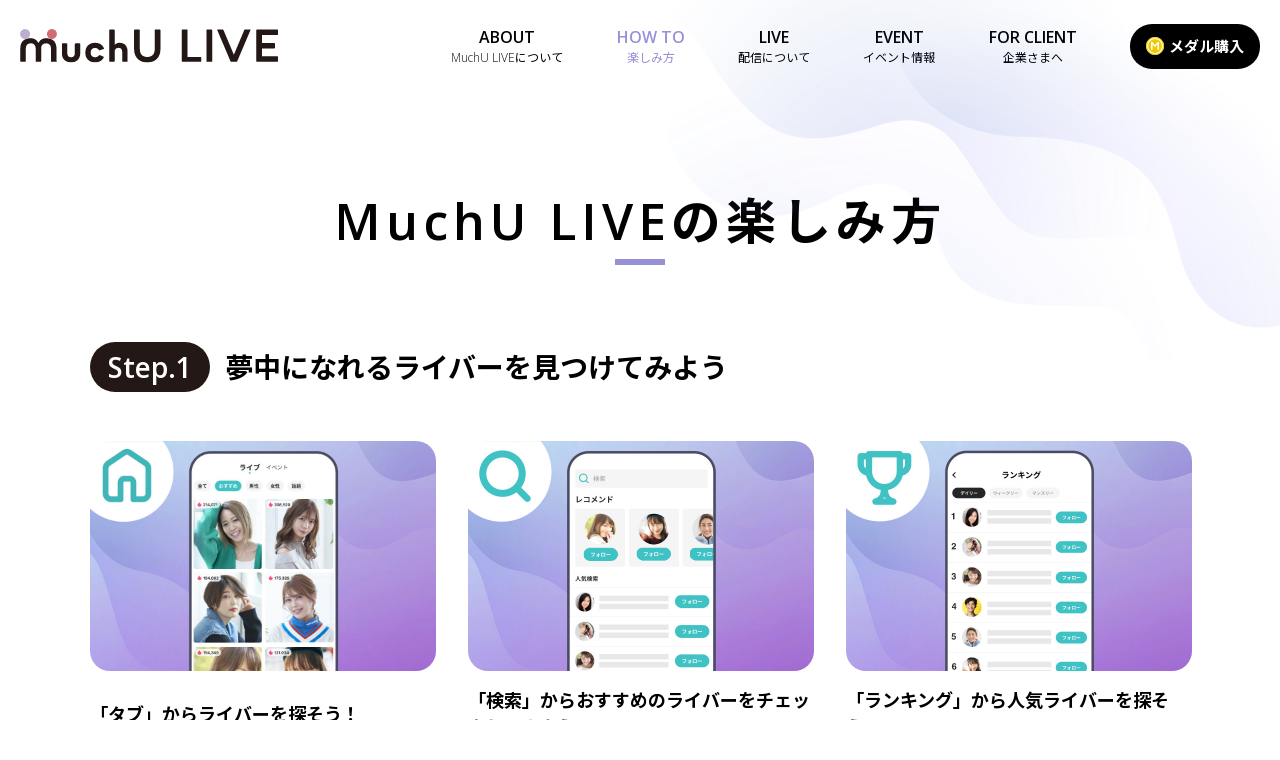

--- FILE ---
content_type: text/html; charset=UTF-8
request_url: https://share.muchulive.com/how_to
body_size: 16386
content:
<!DOCTYPE html>
<html lang="ja">

<head>

    <link rel="stylesheet" href="https://muchulive.com/asset/css/A_Modern_CSS_Reset.css">
    <link rel="stylesheet" href="https://muchulive.com/asset/css/style.css?20211013">
    <link rel="stylesheet" href="https://muchulive.com/asset/css/style_0615.css?20211013">
    <link rel="stylesheet" href="https://muchulive.com/asset/css/slick.css">
    <link rel="stylesheet" href="https://muchulive.com/asset/css/slick-theme.css">
    <link rel="stylesheet" href="https://muchulive.com/asset/css/add_style.css">
    <script src="https://muchulive.com/asset/js/jquery-3.5.1.js"></script>
    <script src="https://muchulive.com/asset/js/slick.min.js"></script>
    <meta http-equiv="Content-Type" content="text/html" charset="utf-8">
    <meta content="IE=edge" http-equiv="X-UA-Compatible">
    <meta http-equiv="Content-Script-Type" content="text/javascript">
    <meta http-equiv="Content-Style-Type" content="text/css">
    <meta id="viewport" name="viewport" content="width=device-width, initial-scale=1, minimum-scale=1.0, maximum-scale=1.0, user-scalable=no">
    <meta name="author" content="MuchU LIVE(ムチューライブ)公式サイト|ライブ配信アプリ">
    <meta name="format-detection" content="telephone=no">
    <meta name="keywords" content="ライブ配信,動画配信,生放送,番組,ライブストリーミング,ライバー">
    <meta name="description" content="MuchU LIVE(ムチューライブ)">
    <meta property="og:title" content="MuchU LIVE(ムチューライブ)公式サイト">
    <meta property="og:type" content="article">
    <meta property="og:url" content="https://muchulive.com">
    <meta property="og:image" content="https://muchulive.com/asset/images/ogp.png">
    <meta property="og:locale" content="ja_JP">
    <meta property="og:site_name" content="MuchU LIVE(ムチューライブ)公式サイト | ライブ配信アプリ">
    <meta property="og:description" content="MuchU LIVE(ムチューライブ)公式サイト | ライブ配信アプリ">
    <meta name="twitter:title" content="MuchU LIVE(ムチューライブ)ライブ配信アプリ"/>
    <meta name="twitter:card" content="summary_large_image">
    <meta name="twitter:site" content="@muchulive">
    <meta name="twitter:description" content="夢中になれるライブ配信アプリ「MuchU LIVE（ムチューライブ）」の公式サイトです。">
    <meta name="twitter:creator" content="@muchulive"/>
    <meta name="twitter:image" content="https://muchulive.com/asset/images/ogp.png"/>
    <meta name="twitter:domain" content="https://muchulive.com/"/>
    <meta name="csrf-token" content="9WA5xxoWYb4yaJtUSJ1IbXScryRvM2NKpzCdBHg5">
    <link rel="canonical" href="https://muchulive.com/"/>
    <title>MuchU LIVE(ムチューライブ)公式サイト | ライブ配信アプリ</title>
    <link rel="shortcut icon" href="https://muchulive.com/asset/favicon/favicon.ico">

    <!-- Global site tag (gtag.js) - Google Analytics -->
    <script async src="https://www.googletagmanager.com/gtag/js?id=UA-200524753-1">
    </script>
    <script src="https://cdn.jsdelivr.net/npm/bootstrap@5.1.0/dist/js/bootstrap.bundle.min.js"
            integrity="sha384-U1DAWAznBHeqEIlVSCgzq+c9gqGAJn5c/t99JyeKa9xxaYpSvHU5awsuZVVFIhvj"
            crossorigin="anonymous"></script>
            <script src="https://kit.fontawesome.com/28846d4a05.js" crossorigin="anonymous"></script>
    <script>
        window.dataLayer = window.dataLayer || [];
        function gtag(){dataLayer.push(arguments);}
        gtag('js', new Date());

        gtag('config', 'UA-200524753-1');
    </script>
</head>

<body  style="min-height: auto;">

<header>
    <a href="https://share.muchulive.com">
        <img src="https://muchulive.com/asset/images/logo.svg" alt="MuchU LIVE">
    </a>
    <a class="medal_icon" href="https://share.muchulive.com/login">
        <img class="icon" src="https://muchulive.com/asset/images/coin_white.svg" alt="アイコン">
    </a>
    <div class="sp_menu">
        <div class="menu__button">
            <span class="menu__lineTop"></span>
            <span class="menu__lineMiddle"></span>
            <span class="menu__lineBottom"></span>
        </div>
    </div>
    <div class="header_pc">
        <nav>
            <a id="about" href="https://share.muchulive.com/about">ABOUT<span>MuchU LIVEについて</span></a>
<a id="how_to" href="https://share.muchulive.com/how_to">HOW TO<span>楽しみ方</span></a>
<a id="live" href="https://share.muchulive.com/live">LIVE<span>配信について</span></a>
<a id="event" href="https://share.muchulive.com/event">EVENT<span>イベント情報</span></a>
<a id="client" href="https://share.muchulive.com/client">FOR CLIENT<span>企業さまへ</span></a>
<a class="login_btn" href="https://share.muchulive.com/login">
    <img class="icon" src="https://muchulive.com/asset/images/coin_white.svg" alt="アイコン">メダル購入
</a>
        </nav>
    </div>
    <div class="header_sp">
        <nav>
        <a id="about" href="https://share.muchulive.com/about">ABOUT<span>MuchU LIVEについて</span></a>
<a id="how_to" href="https://share.muchulive.com/how_to">HOW TO<span>楽しみ方</span></a>
<a id="live" href="https://share.muchulive.com/live">LIVE<span>配信について</span></a>
<a id="event" href="https://share.muchulive.com/event">EVENT<span>イベント情報</span></a>
<a id="client" href="https://share.muchulive.com/client">FOR CLIENT<span>企業さまへ</span></a>
<a class="login_btn" href="https://share.muchulive.com/login">
    <img class="icon" src="https://muchulive.com/asset/images/coin_white.svg" alt="アイコン">メダル購入
</a>
        <section class="download">
    <picture>
        <source media="(max-width: 768px)" srcset="https://muchulive.com/asset/images/bg_dowload_sp.jpg">
        <img class="download_bg" src="https://muchulive.com/asset/images/bg_dowload_pc.jpg" alt="バックグラウンド">
    </picture>
    <div class="downlaod_wrap">
        <!-- <img class="icon" src="asset/images/app_icon.png" alt="アイコン"> -->
        <div class="download_right">
            <img src="https://muchulive.com/asset/images/logo.svg" alt="muchU LIVE">
            <div class="download_img_wrap">
                <a href="https://share.muchulive.com/store/ios">
                    <img src="https://muchulive.com/asset/images/app-store-badge.png" alt="AppStoreからダウンロード">
                </a>
                <a href="https://share.muchulive.com/store/android">
                    <img src="https://muchulive.com/asset/images/play-store-badge.png" alt="GooglePlayからダウンロード">
                </a>
            </div>
        </div>
    </div>
</section>
<footer>
    <nav>

        <a href="https://share.muchulive.com/term_of_use">会員規約</a>
        <a href="https://share.muchulive.com/rule">MuchU LIVEルール</a>
        <a href="https://share.muchulive.com/guideline">配信ガイドライン</a>
        <a href="https://share.muchulive.com/live-guideline">ライブストリーミング配信規約</a>
        <a href="https://share.muchulive.com/privacy_policy">プライバシーポリシー</a><br class="pc">
        <a href="https://share.muchulive.com/law">特定商法取引法に基づく表記</a>
        <a href="https://share.muchulive.com/act_on_settlement">資金決済法に基づく表記</a>
        <a href="https://share.muchulive.com/faq" target="_blank">よくある質問</a>

    </nav>

    <img class="logo" src="https://muchulive.com/asset/images/logo.svg" alt="muchU LIVE">
    <div class="icon_wrap">
        <a onclick="modalOpen()"><img src="https://muchulive.com/asset/images/icon_line.svg" alt="LINE"></a>
        <a href="https://twitter.com/muchulive" target="_blank"><img src="https://muchulive.com/asset/images/icon_twitter.svg" alt="Twitter"></a>
        <a href="https://www.instagram.com/muchulive/" target="_blank"><img src="https://muchulive.com/asset/images/icon_insta.svg" alt="Instagram"></a>
        <a href="https://www.youtube.com/channel/UCnir_4vBN1c_KCP2sYlR0fQ" target="_blank"><img src="https://muchulive.com/asset/images/icon_youtube.svg" alt="Youtube"></a>
        <a href="https://note.com/muchulive" target="_blank"><img src="https://muchulive.com/asset/images/icon_note.svg" alt="note"></a>
    </div>
    <p class="copy ">©︎MuchU LIVE</p>
</footer>

        <!--
                <div class="download_img_wrap">
                    <img src="asset/images/app-store-badge.png" alt="AppStoreからダウンロード">
                    <img src="asset/images/play-store-badge.png" alt="GooglePlayからダウンロード">
                </div>
                -->
        </nav>
    </div>
</header>
<img class="wave" src="https://muchulive.com/asset/images/bg_wave.png" alt="装飾">

    <main class="how_to" active-data="how_to">
        <h1 class="single_title">MuchU LIVEの楽しみ方</h1>
        <div class="step_wrap fadein">
            <h2><span>Step.1</span>夢中になれるライバーを見つけてみよう</h2>
            <div class="step_content_wrap">
                <div class="step_content">
                    <div class="img_wrap">
                        <img src="https://muchulive.com/asset/images/howto_1_1.jpg" alt="「タブ」からライバーを探そう！">
                    </div>
                    <h3>「タブ」からライバーを探そう！</h3>
                    <p>ホーム画面では自分の見たいライバーをタブから見つけられます。夢中になれる配信を見つけられるはず！</p>
                </div>
                <div class="step_content">
                    <div class="img_wrap">
                        <img src="https://muchulive.com/asset/images/howto_1_2.jpg" alt="「検索」からおすすめのライバーをチェックしてみよう！">
                    </div>
                    <h3>「検索」からおすすめのライバーをチェックしてみよう！</h3>
                    <p>検索画面には、おすすめのライバーや、フォロワー数の多い人気ライバーが表示されています！夢中になれるライバーを見つけてみましょう。</p>
                </div>
                <div class="step_content">
                    <div class="img_wrap">
                        <img src="https://muchulive.com/asset/images/howto_1_3.jpg" alt="「ランキング」から人気ライバーを探そう！">
                    </div>
                    <h3>「ランキング」から人気ライバーを探そう！</h3>
                    <p>ランキング画面では、ライブ配信のさまざまなスコアランキングが表示されています！今もっともアツいライブ配信をチェックしてみましょう。</p>
                </div>
            </div>
        </div>
        <div class="step_wrap fadein">
            <h2><span>Step.2</span>ライブ配信をたのしもう！</h2>
            <div class="step_content_wrap">
                <div class="step_content">
                    <div class="img_wrap">
                        <img src="https://muchulive.com/asset/images/howto_2_1.jpg" alt="コメント・いいねをしてみよう">
                    </div>
                    <h3>コメント・いいねをしてみよう</h3>
                    <p>ライバーに挨拶をしたり、ハートのマークをタップしていいねを贈ろう！</p>
                </div>
                <div class="step_content">
                    <div class="img_wrap">
                        <img src="https://muchulive.com/asset/images/howto_2_2.jpg" alt="フォローをしてみよう">
                    </div>
                    <h3>フォローをしてみよう</h3>
                    <p>ライバーをフォローして夢中になろう！フォローすると配信開始の通知を受け取れます。</p>
                </div>
                <div class="step_content">
                    <div class="img_wrap">
                        <img src="https://muchulive.com/asset/images/howto_2_3.jpg" alt="ギフトを贈ろう">
                    </div>
                    <h3>ギフトを贈ろう</h3>
                    <p>夢中になったライバーをギフトを贈って応援しよう！</p>
                </div>
            </div>
        </div>
    </main>

<section class="download">
    <picture>
        <source media="(max-width: 768px)" srcset="https://muchulive.com/asset/images/bg_dowload_sp.jpg">
        <img class="download_bg" src="https://muchulive.com/asset/images/bg_dowload_pc.jpg" alt="バックグラウンド">
    </picture>
    <div class="downlaod_wrap">
        <!-- <img class="icon" src="asset/images/app_icon.png" alt="アイコン"> -->
        <div class="download_right">
            <img src="https://muchulive.com/asset/images/logo.svg" alt="muchU LIVE">
            <div class="download_img_wrap">
                <a href="https://share.muchulive.com/store/ios">
                    <img src="https://muchulive.com/asset/images/app-store-badge.png" alt="AppStoreからダウンロード">
                </a>
                <a href="https://share.muchulive.com/store/android">
                    <img src="https://muchulive.com/asset/images/play-store-badge.png" alt="GooglePlayからダウンロード">
                </a>
            </div>
        </div>
    </div>
</section>
<footer>
    <nav>

        <a href="https://share.muchulive.com/term_of_use">会員規約</a>
        <a href="https://share.muchulive.com/rule">MuchU LIVEルール</a>
        <a href="https://share.muchulive.com/guideline">配信ガイドライン</a>
        <a href="https://share.muchulive.com/live-guideline">ライブストリーミング配信規約</a>
        <a href="https://share.muchulive.com/privacy_policy">プライバシーポリシー</a><br class="pc">
        <a href="https://share.muchulive.com/law">特定商法取引法に基づく表記</a>
        <a href="https://share.muchulive.com/act_on_settlement">資金決済法に基づく表記</a>
        <a href="https://share.muchulive.com/faq" target="_blank">よくある質問</a>

    </nav>

    <img class="logo" src="https://muchulive.com/asset/images/logo.svg" alt="muchU LIVE">
    <div class="icon_wrap">
        <a onclick="modalOpen()"><img src="https://muchulive.com/asset/images/icon_line.svg" alt="LINE"></a>
        <a href="https://twitter.com/muchulive" target="_blank"><img src="https://muchulive.com/asset/images/icon_twitter.svg" alt="Twitter"></a>
        <a href="https://www.instagram.com/muchulive/" target="_blank"><img src="https://muchulive.com/asset/images/icon_insta.svg" alt="Instagram"></a>
        <a href="https://www.youtube.com/channel/UCnir_4vBN1c_KCP2sYlR0fQ" target="_blank"><img src="https://muchulive.com/asset/images/icon_youtube.svg" alt="Youtube"></a>
        <a href="https://note.com/muchulive" target="_blank"><img src="https://muchulive.com/asset/images/icon_note.svg" alt="note"></a>
    </div>
    <p class="copy ">©︎MuchU LIVE</p>
</footer>


<script src="https://muchulive.com/asset/js/main.js"></script>

<div wire:id="2s8VKMTdFuDNgqmcsrDi" wire:initial-data="{&quot;fingerprint&quot;:{&quot;id&quot;:&quot;2s8VKMTdFuDNgqmcsrDi&quot;,&quot;name&quot;:&quot;maintenance-check&quot;,&quot;locale&quot;:&quot;ja&quot;,&quot;path&quot;:&quot;how_to&quot;,&quot;method&quot;:&quot;GET&quot;},&quot;effects&quot;:{&quot;listeners&quot;:[]},&quot;serverMemo&quot;:{&quot;children&quot;:[],&quot;errors&quot;:[],&quot;htmlHash&quot;:&quot;d2ad0800&quot;,&quot;data&quot;:{&quot;viewing_maintenance&quot;:false},&quot;dataMeta&quot;:[],&quot;checksum&quot;:&quot;940a9979529b0d1a6d88855e0803ecb41f15375042857575ed27fe4804674dc1&quot;}}" xmlns:wire="#" wire:poll.5s="checkMaintenance"></div>
<script src="/livewire/livewire.js?id=83b555bb3e243bc25f35" data-turbo-eval="false" data-turbolinks-eval="false"></script><script data-turbo-eval="false" data-turbolinks-eval="false">window.livewire = new Livewire();window.Livewire = window.livewire;window.livewire_app_url = '';window.livewire_token = '9WA5xxoWYb4yaJtUSJ1IbXScryRvM2NKpzCdBHg5';window.deferLoadingAlpine = function (callback) {window.addEventListener('livewire:load', function () {callback();});};let started = false;window.addEventListener('alpine:initializing', function () {if (! started) {window.livewire.start();started = true;}});document.addEventListener("DOMContentLoaded", function () {if (! started) {window.livewire.start();started = true;}});</script>

</body>

</html>


--- FILE ---
content_type: text/css
request_url: https://muchulive.com/asset/css/A_Modern_CSS_Reset.css
body_size: 2178
content:
/* Box sizing rules */

@import url('https://fonts.googleapis.com/css2?family=M+PLUS+1p:wght@400;700&display=swap');
* {
  text-decoration: unset;
  color: #000;
}



*, *::before, *::after {
  box-sizing: border-box;
}

/* Remove default padding */

ul[class], ol[class] {
  padding: 0;
}

/* Remove default margin */

body, h1, h2, h3, h4, p, ul[class], ol[class], figure, blockquote, dl, dd {
  margin: 0;
}

/* Set core root defaults */

html {
  scroll-behavior: smooth;
}

/* Set core body defaults */

body {
  min-height: 100vh;
  text-rendering: optimizeSpeed;
  line-height: 1.5;
}

/* Remove list styles on ul, ol elements with a class attribute */

ul[class], ol[class] {
  list-style: none;
}

/* A elements that don't have a class get default styles */

a:not([class]) {
  text-decoration-skip-ink: auto;
}

/* Make images easier to work with */

img, picture {
  max-width: 100%;
  display: block;
}

/* Natural flow and rhythm in articles by default */

article>*+* {
  margin-top: 1em;
}

/* Inherit fonts for inputs and buttons */

input, button, textarea, select {
  font: inherit;
}

/* Blur images when they have no alt attribute */

img:not([alt]) {
  filter: blur(10px);
}
/* Remove all animations and transitions for people that prefer not to see them */

@media (prefers-reduced-motion: reduce) {
  * {
    animation-duration: 0.01ms !important;
    animation-iteration-count: 1 !important;
    transition-duration: 0.01ms !important;
    scroll-behavior: auto !important;
  }
}

--- FILE ---
content_type: text/css
request_url: https://muchulive.com/asset/css/style.css?20211013
body_size: 28149
content:
@charset "UTF-8";
@import url("https://fonts.googleapis.com/css2?family=Open+Sans:wght@300;600&display=swap");
@import url("https://fonts.googleapis.com/css2?family=Noto+Sans+JP:wght@400;700&display=swap");
body {
  color: #231815;
  font-family: -apple-system, "BlinkMacSystemFont", "Open Sans", "Noto Sans JP", "ヒラギノ角ゴ ProN", Hiragino Kaku Gothic ProN, "メイリオ", Meiryo, "游ゴシック Medium", YuGothic, YuGothicM, sans-serif;
}

a, button {
  text-decoration: none;
  opacity: 1;
  transition: opacity 0.2s;
}

a:hover, button:hover {
  opacity: 0.7;
}

li {
  list-style: none;
}

.event_wrap_sp {
  display: none;
}

.fadein {
  opacity: 0;
  transform: translate(0, 50px);
  transition: all 0.5s;
}

.fadein.scrollin {
  opacity: 1;
  transform: translate(0, 0);
}

body, head {
  max-width: 100vw;
  overflow-x: hidden;
}

button {
  appearance: none;
  background: #9690D7;
  border: none;
  font-size: 15px;
  color: #FFF;
  font-weight: 600;
  border-radius: 23px;
  height: 45px;
  display: flex;
  align-items: center;
  width: 190px;
  justify-content: center;
  margin: 0 auto;
  cursor: pointer;
}

button a {
  color: white;
}

.wave {
  width: 611px;
  height: auto;
  position: absolute;
  top: 0px;
  right: 0px;
  z-index: 1001;
  pointer-events: none;
}

.wave_right {
  width: 596px;
  height: auto;
  top: unset;
  z-index: 999;
}

.wave_left {
  width: 596px;
  height: auto;
  top: unset;
  transform: scale(-1, 1);
  left: 0;
  right: unset;
  z-index: 999;
}

.single_title {
  font-size: 50px;
  letter-spacing: 5px;
  font-weight: 600;
  position: relative;
  text-align: center;
  margin-bottom: 83px;
}

.single_title.min {
  margin-bottom: 40px;
}

.single_title::after {
  position: absolute;
  content: "";
  display: block;
  width: 50px;
  height: 6px;
  background: #9690D7;
  left: 50%;
  transform: translateX(-50%);
  -webkit-transform: translateX(-50%);
  -ms-transform: translateX(-50%);
}

.top.campaign_banner {
    margin: 1em 0 3em;
}

.top.campaign_banner > a > img {
    margin: auto;
}

.top.campaign_banner > a > img:hover {
    opacity: 0.8;
}

.campaign_banner {
    margin-top: 1em;
}

.campaign_caption {
    margin-top: 1em;
    font-size: 14px;
    color: red;
}

.campaign_caption a {
    font-size: 14px;
    color: #9B9B9B;
    margin: 0;
    text-decoration: underline;
}

@media (max-width: 1440px) {
  .wave_left, .wave_right {
    width: 35.4762vw;
    min-width: 257px;
  }
}

@media (max-width: 768px) {
  .top.campaign_banner {
      margin: 1em 0 1.5em;
  }

  .wave_left {
    display: none;
  }
  .single_title {
    font-size: 24px;
    letter-spacing: 2.2px;
    line-height: 57px;
    margin-bottom: 57px;
  }
  .single_title.min {
    margin-bottom: 30px;
  }
  .single_title::after {
    width: 30px;
    /* height: 3px; */
  }
  button {
    font-size: 14px;
  }
  .wave {
    width: 179px;
    height: 106px;
  }
  .space::after {
    white-space: pre-line;
    content: "\a";
  }
}

.header_sp {
  display: none;
}

header {
  width: 100vw;
  height: 92px;
  padding: 24px 20px;
  display: flex;
  align-items: center;
  justify-content: space-between;
  position: fixed;
  top: 0px;
  z-index: 1000;
  background: white;
}

header nav {
  display: grid;
  justify-content: space-between;
  column-gap: 4.167vw;
  grid-template-columns: auto auto auto auto auto auto;
  position: relative;
  padding-left: 60px;
  align-items: center;
}

header nav a {
  display: grid;
  justify-content: center;
  text-align: center;
  font-weight: 600;
}

header nav a span {
  font-size: 12px;
  text-align: center;
  font-weight: 400;
}

header > .medal_icon {
    display: none;
}

header .login_btn {
  color: #FFFFFF;
  width: 130px;
  height: 45px;
  /*background: #9690D7;*/
  background: #000000;
  border-radius: 23px;
  font-weight: 600;
  display: flex;
  align-items: center;
  justify-content: center;
  font-size: 15px;
}

.footer_sticky_area {
    position: fixed;
    bottom: 0;
    height: 4em;
    width: 100vw;
    z-index: 1000;
    background-color: #000000;
    text-align: right;
}

.footer_sticky_area:hover {
    opacity: 0.8 !important;
}

.footer_medal_purchase {
    display: flex;
    justify-content: flex-end;
    line-height: 4em;
    color: #FFFFFF;
    margin-right: 4em;
    font-weight: bold;
}

.footer_medal_purchase > img {
    margin-right: 0.5em;
    width: 25px;
}

@media (max-width: 768px) {
  header {
    height: 60px;
    padding: 10px 10px 10px 18px;
    z-index: 1010;
  }
  header img {
    width: 159px;
    height: 21px;
  }
  .sp_menu {
    display: block;
    margin: 0px;
    width: 40px;
    height: 40px;
    background: #9690D7 0% 0% no-repeat padding-box;
    display: flex;
    align-items: center;
    justify-content: center;
    border-radius: 20px;
    position: relative;
    z-index: 1000000;
  }
  .sp_menu.menu--isOpen {
    border: 2px solid #FFFFFF;
  }
  .menu__button {
    width: 15px;
    position: relative;
  }
  .sp_menu span {
    display: block;
    width: 100%;
    height: 2px;
    background-color: white;
    border-radius: 3px;
    margin: auto;
    position: absolute;
    left: 0;
    right: 0;
    transition: 0.2s;
  }
  .menu__lineTop {
    transform: translateY(-5.46px);
  }
  .menu__lineBottom {
    transform: translateY(5.46px);
  }
  .menu--isOpen .menu__lineTop {
    transform: rotate(45deg);
  }
  .menu--isOpen .menu__lineMiddle {
    opacity: 0;
  }
  .menu--isOpen .menu__lineBottom {
    transform: rotate(-45deg);
  }
  .header_sp {
    display: block;
    width: 100vw;
    height: 120vh;
    background: #9690D7 0% 0% no-repeat padding-box;
    position: fixed;
    top: 0px;
    right: -100vw;
    transition: right 0.3s;
  }
  .header_sp.menu--open {
    right: 0;
  }
  .header_sp nav {
    display: block;
    width: 90.666vw;
    max-width: 340px;
    margin: 0 auto;
    padding-top: 50px;
    padding-left: 0;
  }
  .header_sp nav .download_img_wrap {
    width: 100%;
    display: flex;
    margin-top: 24px;
    justify-content: space-between;
  }
  .header_sp nav .download_img_wrap img {
    width: 165px;
    height: 52px;
  }
  .header_sp nav a {
    display: flex;
    align-items: center;
    justify-content: left;
    color: white;
    text-align: left;
    font-size: 24px;
    margin-bottom: 20px;
  }
  .header_sp nav a span {
    color: white;
    padding-left: 13px;
    font-size: 14px;
  }
  .header_sp .medal_icon {
      display: flex;
  }
  .header_sp .medal_icon > img {
      width: 33px;
  }
  .header_sp nav .login_btn {
    /*background: white;*/
    /*color: #9690D7;*/
    background: #000000;
    color: #ffffff;
    width: 340px;
    height: 60px;
    justify-content: center;
    border-radius: 36px;
    font-size: 16px;
    margin-bottom: 32px;
    margin-top: 32px;
  }
  .header_sp nav .login_btn > img {
    width: auto;
  }
  .header_sp footer {
    background: unset;
    width: 290px;
    padding: 0px;
    height: auto;
  }
  .header_sp footer .icon_wrap {
    display: none;
  }
  .header_sp footer .copy {
    display: none;
  }
  .header_sp footer nav {
    display: flex;
    padding: 0px;
    flex-wrap: wrap;
    height: 62px;
    align-items: flex-start;
    justify-content: flex-start;
    column-gap: 4px;
  }
  .header_sp footer nav a {
    font-size: 12px;
    font-weight: 600;
    line-height: 20px;
    margin-bottom: 0px;
  }
  .header_sp footer nav a::after {
    content: "|";
    padding-left: 4px;
  }
  .header_sp footer nav a:nth-last-child(1)::after {
    content: "";
  }
  .header_sp footer .jasrac {
    white-space: pre-line;
    text-align: left;
    line-height: 20px;
    font-size: 12px;
    color: white;
  }
  .header_sp footer .logo {
    display: none;
  }
  .header_sp footer .copy {
    margin-top: 26px;
  }
  .header_pc {
    display: none;
  }
  header > .medal_icon {
      display: block;
      margin-left: auto;
      margin-right: 10px;
  }
  header > .medal_icon > img {
      width: 35px;
      height: 35px;
  }
  .header_sp > nav > .medal_icon {
      display: none;
  }
  .header_sp > nav > .footer_sticky {
      display: none;
  }
  .footer_sticky_area {
      position: fixed;
      bottom: 0;
      height: 3.8em;
      width: 100vw;
      z-index: 1000;
      background-color: #000000;
  }

  .footer_medal_purchase {
      display: flex;
      justify-content: center;
      line-height: 3.8rem;
      color: #FFFFFF;
      font-size: 0.9em;
      font-weight: bold;
      margin-right: auto;
  }

  .footer_medal_purchase > img {
      margin-right: 0.5em;
      width: 20px;
  }
}

main {
  margin-top: 184px;
  margin-bottom: 90px;
}

.index {
  margin-top: 92px;
}

.row {
  width: 90vw;
  max-width: 1100px;
  margin: 60px auto 0;
}

.row h2 {
  color: #9690D7;
  font-size: 45px;
  margin-bottom: 32px;
}

.row .news_twitter_wrap {
  display: grid;
  grid-template-columns: auto auto;
  column-gap: 50px;
}

.row .news {
  width: 100%;
  max-width: 800px;
}

.row .news .news_wrap {
  width: 100%;
  max-width: 640px;
  height: 400px;
  overflow-y: scroll;
  padding: 27px 20px;
  border: 2px solid #BEBCD5;
  border-radius: 20px;
}

.row .news .news_wrap .news_content {
  display: grid;
  grid-template-columns: 113px auto;
  margin-bottom: 20px;
}

.row .news .news_wrap .news_content:nth-last-child(1) {
  margin-bottom: 0px;
}

.row .news .news_wrap .news_content .news_time {
  color: #9690D7;
  font-size: 18px;
  font-weight: 600;
  width: 113px;
}

.row .event {
  margin-top: 50px;
}

.row .event h2 {
  position: relative;
}

.row .event h2 .event_link {
  color: #9690D7;
  font-size: 15px;
  font-weight: 600;
  position: absolute;
  right: 0px;
  top: 50%;
  transform: translateY(-50%);
  -webkit-transform: translateY(-50%);
  -ms-transform: translateY(-50%);
  display: flex;
  align-items: center;
}

.row .event h2 .event_link img {
  padding-left: 14px;
  padding-top: 1px;
}

.row .event .event_wrap {
  display: grid;
  grid-template-columns: auto auto auto;
  column-gap: 31px;
}

.row .event .event_wrap .event_content {
  max-width: 346px;
  width: 100%;
  cursor: pointer;
}

.row .event .event_wrap .event_content .img_wrap {
  width: 100%;
  height: 202px;
  overflow: hidden;
  border-radius: 20px;
  margin-bottom: 20px;
}

.row .event .event_wrap .event_content .img_wrap img {
  width: 100%;
  height: 202px;
  object-fit: cover;
  transition: all 0.2s;
}

.row .event .event_wrap .event_content h3 {
  font-size: 18px;
  font-weight: 600;
  margin-bottom: 15px;
  overflow: hidden;
  text-overflow: ellipsis;
}

.row .event .event_wrap .event_content p {
  font-size: 18px;
  font-weight: 600;
  color: #C7C7C7;
}

@media (max-width: 768px) {
  .index {
    margin-top: 60px;
  }
  main {
    margin-top: 104px;
  }
  .row {
    margin-top: 40px;
  }
  .row .news_twitter_wrap {
    display: grid;
    grid-template-columns: auto;
    row-gap: 20px;
  }
  .row h2 {
    font-size: 30px;
    text-align: center;
    margin-bottom: 10px;
  }
  .row .news .news_wrap {
    height: 150px;
  }
  .row .news .news_wrap .news_content {
    grid-template-columns: auto;
    margin-bottom: 20px;
  }
  .row .news .news_wrap .news_content .news_time {
    font-size: 16px;
  }
  .row .news .news_wrap .news_content .news_title {
    font-size: 14px;
  }
  .row .event .event_wrap {
    display: block;
  }
  .row .event .event_wrap .event_content .img_wrap {
    height: auto;
  }
  .row .event .event_wrap .event_content .img_wrap img {
    height: auto;
  }
  .row .event .event_wrap_pc {
    display: none;
  }
  .row .event .event_wrap_sp {
    display: block;
    width: 100%;
    margin: 0;
  }
  .row .event .event_wrap_sp .event_content h3 {
    font-size: 14px;
    margin-bottom: 10px;
  }
  .row .event .event_wrap_sp .event_content p {
    font-size: 15px;
  }
}

.download {
  position: relative;
}

.download .download_bg {
  width: 100vw;
  height: 265px;
  object-fit: cover;
  object-position: center;
}

.download .downlaod_wrap {
  position: absolute;
  width: 394px;
  margin: 0 auto;
  justify-content: space-between;
  display: grid;
  grid-template-columns: max-content max-content;
  top: 50%;
  left: 50%;
  transform: translate(-50%, -50%);
  -webkit-transform: translate(-50%, -50%);
  -ms-transform: translate(-50%, -50%);
}

.download .downlaod_wrap .icon {
  width: 192px;
  height: 192px;
  box-shadow: 0px 15px 15px #0702031A;
  border-radius: 37px;
}

.download .downlaod_wrap .download_right img {
  width: 100%;
}

.download .downlaod_wrap .download_right p {
  font-weight: 600;
  font-size: 19px;
  margin: 27px 0 11px;
}

.download .downlaod_wrap .download_right .download_img_wrap {
  width: 394px;
  justify-content: space-between;
  display: grid;
  grid-template-columns: max-content max-content;
}

.download .downlaod_wrap .download_right .download_img_wrap img {
  width: 191px;
  padding-top: 30px;
}

@media (max-width: 768px) {
  .download .download_bg {
    height: 200px;
  }
  .download .downlaod_wrap {
    grid-template-columns: auto;
    width: fit-content;
  }
  .download .downlaod_wrap .icon {
    width: 118px;
    height: 118px;
    margin: 0 auto 24px;
  }
  .download .downlaod_wrap .download_right img {
    width: 100%;
    margin: 0 auto;
  }
  .download .downlaod_wrap .download_right p {
    font-size: 19px;
    text-align: center;
    margin: 12px auto 24px;
  }
  .download .downlaod_wrap .download_right .download_img_wrap {
    width: 310px;
  }
  .download .downlaod_wrap .download_right .download_img_wrap img {
    width: 150px;
  }
}

.concept {
  width: 90vw;
  max-width: 1100px;
  margin: 184px auto 173px;
  position: relative;
}

.concept .sub_title {
  font-size: 28px;
  font-weight: 600;
}

.concept .title {
  font-size: 18px;
  font-weight: 600;
  display: flex;
  align-items: center;
  margin-bottom: 50px;
}

.concept .title::after {
  width: 45px;
  height: 0.5px;
  padding-left: 9px;
  content: "";
  display: block;
  border: 1px solid #201715;
  position: relative;
  left: 9px;
}

.concept h1 {
  font-size: 60px;
  letter-spacing: 3px;
  color: #9690D7;
  letter-spacing: 3px;
}

.concept span {
  font-size: 28px;
}

.concept .middle_text {
  margin: 80px auto 28px;
  white-space: pre-line;
  font-size: 20px;
  font-weight: 400;
  line-height: 35px;
}

.concept .char {
  width: 533px;
  height: 416px;
  position: absolute;
  right: 0%;
  bottom: -32px;
}

.how_to {
  margin-top: 184px;
}

.how_to .step_wrap {
  max-width: 1100px;
  width: 90vw;
  margin: 0 auto 68px;
}

.how_to .step_wrap h2 {
  font-size: 28px;
  font-weight: 600;
  display: flex;
  align-items: center;
  margin-bottom: 49px;
}

.how_to .step_wrap h2 span {
  color: #FFFFFF;
  width: 120px;
  height: 50px;
  display: flex;
  align-items: center;
  justify-content: center;
  background: #231815;
  border-radius: 25px;
  margin-right: 15px;
}

.how_to .step_wrap .step_content_wrap {
  display: grid;
  grid-template-columns: 346px 346px 346px;
  column-gap: 32px;
}

.how_to .step_wrap .step_content_wrap img {
  border-radius: 20px;
  margin-bottom: 20px;
}

.how_to .step_wrap .step_content_wrap .step_content h3 {
  height: 46px;
  display: flex;
  align-items: center;
  font-size: 18px;
  font-weight: 600;
  margin-bottom: 20px;
}

.how_to .step_wrap .step_content_wrap .step_content p {
  font-size: 15px;
}

@media (max-width: 768px) {
  .how_to {
    margin: 102px auto;
  }
  .how_to .step_wrap {
    margin: 0 auto 50px;
  }
  .how_to .step_wrap h2 {
    display: block;
    font-size: 18px;
    margin-bottom: 30px;
  }
  .how_to .step_wrap h2 span {
    width: 70px;
    height: 29px;
    font-size: 16px;
    margin-bottom: 15px;
  }
  .how_to .step_wrap .step_content_wrap {
    overflow-x: scroll;
    grid-template-columns: 262px 262px 262px;
    column-gap: 20px;
  }
  .concept {
    width: fit-content;
    margin: 89px auto;
  }
  .concept .title {
    font-size: 12px;
    margin-bottom: 50px;
  }
  .concept .title ::after {
    width: 31px;
  }
  .concept h1 {
    font-size: 28px;
    letter-spacing: 1.55px;
  }
  .concept .sub_title {
    font-size: 20px;
  }
  .concept .middle_text {
    margin: 70px 0 20px;
    font-size: 16px;
    line-height: 25px;
  }
  .concept img {
    width: 199px;
    height: 26px;
  }
  .concept .char {
    position: unset;
    width: 267px;
    height: 208px;
    margin-top: 55px;
  }
}

.live .live_content_wrap {
  max-width: 1100px;
  width: 90vw;
  margin: 0 auto 68px;
}

.live .live_content_wrap .live_content {
  display: grid;
  grid-template-columns: auto auto;
  align-items: center;
  justify-content: space-between;
  column-gap: 60px;
  margin-bottom: 100px;
}

.live .live_content_wrap .live_content h2 {
  font-size: 40px;
  margin-bottom: 40px;
  color: #9690D7;
}

.live .live_content_wrap .live_content:nth-last-child(1) {
  margin-bottom: 0px;
}

.live .live_content_wrap .live_content:nth-child(odd)>img {
  order: 2;
}

.live .live_content_wrap .live_content:nth-child(even)>.text_wrap>h2 {
  color: #D65764;
}

.live .live_content_wrap .live_content img {
  width: 500px;
  height: 370px;
  border-radius: 20px;
  object-fit: cover;
  object-position: center;
  min-width: 240px;
}

.live .live_content_wrap .live_content .text_wrap {
  font-weight: 400;
}

.live .live_content_wrap .live_content .text_wrap p {
  font-size: 20px;
  white-space: pre-line;
  line-height: 40px;
}

@media (max-width: 768px) {
  .live .live_content_wrap .live_content {
    grid-template-columns: 100%;
    width: 100%;
    margin-bottom: 60px;
  }
  .live .live_content_wrap .live_content:nth-last-child(1) {
    margin-bottom: 0px;
  }
  .live .live_content_wrap .live_content img {
    width: 100%;
    height: auto;
    margin-bottom: 20px;
  }
  .live .live_content_wrap .live_content:nth-child(odd)>img {
    order: unset;
  }
  .live .live_content_wrap .live_content h2 {
    font-size: 20px;
    margin-bottom: 20px;
  }
  .live .live_content_wrap .live_content .text_wrap p {
    font-size: 15px;
    line-height: 25px;
  }
}

p.single_title_text {
  font-size: 18px;
  font-weight: 600;
  white-space: pre-line;
  text-align: center;
  line-height: 34px;
}

p.single_title_text.normal {
  font-weight: normal;
  margin-bottom: 30px;
  font-size: 14px;
  line-height: 24px;
  font-family: "Noto Sans JP";
}

.single_event .event {
  margin-bottom: 50px;
}

.single_event .event_wrap {
  row-gap: 50px;
}

@media (max-width: 768px) {
  p.single_title_text {
    white-space: unset;
    text-align: left;
    padding: 0 18px;
    font-size: 14px;
    line-height: 24px;
  }
  .single_event .row .event .event_wrap .event_content {
    max-width: unset;
    margin-bottom: 40px;
  }
}

.client .contact_wrap {
  display: grid;
  grid-template-columns: 310px 310px;
  column-gap: 50px;
  margin: 62px auto 0;
  max-width: 670px;
  width: 90vw;
}

.client .contact_wrap img {
  width: 168px;
  height: 168px;
  object-fit: contain;
  object-position: center;
  margin: 0 auto 20px;
}

.client .contact_wrap h2 {
  font-size: 18px;
  font-weight: 600px;
  margin-bottom: 20px;
  text-align: center;
  white-space: pre-line;
}

.client .contact_wrap p {
  white-space: pre-line;
  font-size: 15px;
  text-align: center;
  margin-bottom: 30px;
}

.client .contact_wrap div {
  width: 310px;
  border: 1px solid #E0E0E0;
  border-radius: 20px;
  padding: 47px 0 68px;
}

.client .contact_wrap .agent button {
  background: #D65764;
}

@media (max-width: 768px) {
  .client .contact_wrap {
    grid-template-columns: auto;
    width: fit-content;
    margin: 40px auto 0;
    row-gap: 20px;
  }
  .client .contact_wrap p {
    font-size: 14px;
    margin-bottom: 20px;
  }
  .client .contact_wrap img {
    margin-bottom: 10px;
  }
  .client .contact_wrap div {
    padding: 30px 0;
  }
}

.login .single_title_text a {
  color: #9690D7;
  border-bottom: 1px solid #9690D7;
}

.login .login_btn_wrap {
  width: 300px;
  display: grid;
  row-gap: 15px;
  margin: 41px auto 40px;
}

.login .login_btn_wrap img {
  width: 300px;
  height: 50px;
}

.login_btn > img {
    margin-right: 5px;
}

.login p.small {
  font-size: 12px;
  text-align: center;
}

.login p.bold {
  font-weight: bold;
}

.SMS_btn {
  color: #5AB3C2;
  border: solid 1px #5AB3C2;
  border-radius: 10px;
  font: normal normal bold 15px/18px SF UI Display;
  font-family: -apple-system, 'BlinkMacSystemFont',  Sans-Serif;
  display: flex;
  height: 50px;
  justify-content: center;
  align-items: center;
}

.form_wrap {
  width: 88vw;
  max-width: 330px;
  margin: 0 auto 30px;
}

.form_wrap label {
  display: block;
  font: normal normal bold 14px/24px Noto Sans CJK JP;
  letter-spacing: 0px;
  color: #231815;
}

.form_wrap .login_input {
  margin-top: 10px;
  height: 50px;
  border-radius: 10px;
  background: #F0F0F0 0% 0% no-repeat padding-box;
  border: none;
  display: block;
  width: 100%;
  padding-left: 10px;
}

.form_wrap input[type="submit"] {
  width: 175px!important;
  /* padding-left: 0!important; */
  height: 50px;
  padding: 0!important;
  pointer-events: none;
  margin: 30px auto 0!important;
}

.form_wrap input[type=text] {
  font: normal normal bold 18px/21px SF UI Display;
  font-family: -apple-system, 'BlinkMacSystemFont',  Sans-Serif;
  letter-spacing: 0px;
  color: #262628;
}

.form_wrap input[type="submit"].active {
  cursor: pointer;
  pointer-events: unset;
  background: #9690D7 0% 0% no-repeat padding-box;
}

.back {
  font: normal normal bold 13px/23px "Noto Sans JP";
  letter-spacing: 0px;
  color: #9690D7;
  text-align: center;
  width: fit-content;
  display: flex;
  align-items: center;
  margin: 22px auto 0;
}

.back::before {
  content: "";
  display: block;
  width: 6px;
  height: 10px;
  background-image: url(../images/left_arrow.svg);
  margin-right: 6px;
}

.sms_done_img {
  width: 52px;
  height: 52px;
  margin: 100px auto 12px;
}

.sms_done_text {
  font: normal normal bold 18px/31px "Noto Sans JP";
  letter-spacing: 0px;
  /* font-family: -apple-system, 'BlinkMacSystemFont',  Sans-Serif; */
  color: #262628;
  text-align: center;
  margin-bottom: 150px;
}

@media (max-width: 768px) {
  .login p.single_title_text {
    text-align: center;
  }
}

footer {
  background: #F8F8F8;
  /* height: 338px; */
  padding: 52px 0 40px;
}

footer nav {
  text-align: center;
}

footer nav a {
  font-size: 13px;
  font-weight: 600;
}

footer nav a::after {
  content: "|";
  padding-left: 4px;
  padding-right: 4px;
}

footer nav a:nth-last-child(1)::after {
  content: "";
}

footer .jasrac {
  font-size: 12px;
  margin-top: 15px;
  text-align: center;
}

footer .logo {
  width: 220px;
  height: 29px;
  margin: 30px auto 30px;
}

footer .icon_wrap {
  display: grid;
  grid-template-columns: 56px 56px 56px 56px 56px;
  column-gap: 14px;
  margin: 0 auto;
  width: fit-content;
}

footer .copy {
  font-size: 12px;
  text-align: center;
  margin-top: 28px;
}

.pb-4em {
    padding-bottom: 4em;
}

.slider {
  margin: 100px auto;
  width: 80%;
}

.slider img {
  height: auto;
  width: 100%;
}

/*slick setting*/

.slick-prev:before, .slick-next:before {
  color: #000;
}

@media (max-width: 768px) {
  footer {
    height: unset;
    padding: 50px 18px 30px;
  }
  footer nav {
    display: flex;
    flex-wrap: wrap;
    height: 62px;
    line-height: 20px;
  }
  footer .jasrac {
    white-space: pre-line;
    text-align: left;
    padding-top: 10px;
    line-height: 20px;
    font-size: 12px;
  }
  footer .logo {
    width: 154px;
    height: 20px;
    margin: 44px auto 26.7px;
  }
  footer .copy {
    margin-top: 26px;
  }
}

a, button {
  text-decoration: none;
  opacity: 1;
  transition: opacity 0.2s;
}

a:hover, button:hover {
  opacity: 0.7;
}

.non_scroll {
  overflow-y: hidden;
}

iframe.twitter-timeline {
  border: 2px solid #BEBCD5 !important;
  border-radius: 20px !important;
  max-height: 312px !important;
}

@media (max-width: 768px) {
  iframe.twitter-timeline {
    max-height: 400px !important;
  }
}

.non_header_footer .single_title {
  font-size: 22px;
  letter-spacing: 0px;
  text-align: left;
  max-width: 1100px;
  width: 90vw;
  margin: 0 auto 24px;
}

.non_header_footer .single_title::after {
  content: "";
  display: none;
  letter-spacing: 0px;
}

.non_header_footer h3 {
  margin: 38px 0 12px;
}

.non_header_footer ul.indent {
  padding: 0;
}

.non_header_footer ul.indent li {
  padding-left: 1em;
  text-indent: -1em;
}

.link_wrap {
  max-width: 1100px;
  width: 90vw;
  margin: 0 auto 24px;
}

.link_wrap a {
  color: #0070ff;
  margin-right: 24px;
  font-size: 16px;
}

.mv {
  position: relative;
}

.mv_btn_wrap {
  height: 25.8vw;
  position: absolute;
  top: 55%;
  left: 10.25%;
  transform: translateY(-50%);
  -webkit-transform: translateY(-50%);
  -ms-transform: translateY(-50%);
  width: 33.5vw;
  /* opacity: .6; */
  display: grid;
}

.mv_btn_wrap .logo {
  width: 98%;
  margin-left: 2%;
  /* margin-bottom: 16%; */
}

.mv_btn_w {
  padding: 0;
  background-color: none;
  height: 18.5vw;
  position: absolute;
  bottom: 0;
  border-radius: 1vw;
}

.w_regist {
  width: 10%;
  width: 94%;
  margin: 0% 0 0 1.4%;
}

.w_title {
  width: 94%;
  margin: 0 0 5.3% 1.4%;
  display: block;
}

.btn_flex_wrap {
  padding: 0;
  margin-top: 9%;
  display: grid;
  grid-template-columns: auto auto;
  column-gap: 2%;
}

@media(max-width: 768px) {
  .mv_btn_wrap {
    width: 100vw;
    top: 10vw;
    left: 50%;
    transform: translateX(-50%);
    -webkit-transform: translateX(-50%);
    -ms-transform: translateX(-50%);
    height: 47vw;
  }
  .mv_btn_wrap .logo {
    display: none;
  }
  .mv_btn_w {
    /* background-color: tomato; */
    height: 100%;
    padding: 5% 5% 5% 5%;
    border-radius: 4vw;
  }
  .mv h1 img {
    width: 100vw;
  }
}

.non_header_footer {
  margin-top: 120px;
}

.popup_close {
  opacity: 0;
  transition: opacity .3s ease;
  width: 88vw;
  max-width: 450px;
  padding: 24px;
  padding-top: 9px;
  visibility: hidden;
  position: fixed;
  top: 50%;
  left: 50%;
  transform: translate(-50%, -50%);
  -webkit-transform: translate(-50%, -50%);
  -ms-transform: translate(-50%, -50%);
  z-index: 10000;
  background: white;
  border-radius: 20px;
  padding-bottom: 54px;
}

.popup_open {
  opacity: 1;
  visibility: unset;
}

.popup_close .close {
  position: relative;
  width: 24px;
  height: 24px;
  margin-left: auto;
  margin-bottom: 24px;
  cursor: pointer;
  left: 14px;
}

.popup_close img {
  width: 80%;
  margin: 0 auto;
}

.popup_bg {
  width: 100vw;
  height: 130vh;
  display: block;
  visibility: hidden;
  background: black;
  position: fixed;
  top: 0;
  opacity: 0;
  transition: opacity .3s ease;
  z-index: 9999;
}

.popup_bg-active {
  visibility: unset;
  opacity: .7;
}

.popup_close .close::before, .popup_close .close::after {
  content: "";
  display: block;
  width: 100%;
  height: 3px;
  background: #000;
  /* border-radius: 2px; */
}

.popup_close .close::before {
  position: absolute;
  top: 50%;
  left: 50%;
  transform: translate(-50%, -50%) rotate(45deg);
  -webkit-transform: translate(-50%, -50%) rotate(45deg);
  -ms-transform: translate(-50%, -50%) rotate(45deg);
}

.popup_close .close::after {
  position: absolute;
  top: 50%;
  left: 50%;
  transform: translate(-50%, -50%) rotate(-45deg);
  -webkit-transform: translate(-50%, -50%) rotate(-45deg);
  -ms-transform: translate(-50%, -50%) rotate(-45deg);
}

@media(min-width:769px) {
  .header_active {
    color: #9690D7;
  }
  .header_active span {
    color: #9690D7;
  }
}


--- FILE ---
content_type: text/css
request_url: https://muchulive.com/asset/css/style_0615.css?20211013
body_size: 18481
content:
input,
select {
  appearance: none;
  -webkit-appearance: none;
}

.sprow {
  width: 90vw;
  max-width: 330px;
  margin: 0 auto;
}

.error_border {
  border: 2px solid #D65764 !important;
}

.regist_prof input {
  font-size: 14px;
}
.regist_prof .input_wrap {
  margin-bottom: 30px;
}
.regist_prof .input_wrap .input_title {
  font-weight: bold;
  font-size: 14px;
  margin-bottom: 10px;
}
.regist_prof .input_wrap input[type=text] {
  width: 100%;
  padding: 0 15px;
  height: 50px;
  border: none;
  background: #F0F0F0 0% 0% no-repeat padding-box;
  border-radius: 10px;
}
.regist_prof .input_wrap input[type=text]:focus {
  outline: none;
  border: #9690D7 solid 2px;
  border-radius: 10px;
}
.regist_prof .input_wrap span {
  display: block;
  font-size: 11px;
  color: #727272;
  margin-top: 8px;
  white-space: pre-line;
}
.regist_prof .input_wrap .input_grid_wrap {
  display: grid;
  grid-template-columns: 100px 100px 100px;
  column-gap: 15px;
}
.regist_prof .input_wrap .arrow_pos select {
  width: 100%;
}
.regist_prof .input_wrap .arrow_pos .arrow {
  position: relative;
}
.regist_prof .input_wrap .arrow_pos .arrow::after {
  content: "";
  display: block;
  position: absolute;
  background-size: cover;
  background-image: url(../images/g_down.svg);
  top: 50%;
  right: 10px;
  width: 10px;
  height: 6px;
  transform: translateY(-50%);
  -webkit-transform: translateY(-50%);
  -ms-transform: translateY(-50%);
}
.regist_prof .input_wrap option {
  font-size: 14px;
}
.regist_prof .input_wrap select,
.regist_prof .input_wrap .radio_box {
  height: 50px;
  border: 1px solid #D9D9D9;
  border-radius: 10px;
  padding: 0 0px 0 15px;
}
.regist_prof .input_wrap select input,
.regist_prof .input_wrap .radio_box input {
  display: none;
}
.regist_prof .input_wrap select:focus,
.regist_prof .input_wrap .radio_box:focus {
  outline: none;
  border: #9690D7 solid 2px;
  border-radius: 10px;
}
.regist_prof .input_wrap .radio_box {
  display: flex;
  align-items: center;
  padding: 0 0 0 40px;
  position: relative;
  cursor: pointer;
}
.regist_prof .input_wrap .radio_box .radio_btn {
  position: absolute;
  top: 50%;
  left: 10px;
  transform: translateY(-50%);
  -webkit-transform: translateY(-50%);
  -ms-transform: translateY(-50%);
  content: "";
  width: 20px;
  height: 20px;
  background: #F0F0F0 0% 0% no-repeat padding-box;
  border-radius: 10px;
  display: flex;
  align-items: center;
  justify-content: center;
}
.regist_prof .input_wrap .radio_box .radio_btn::after {
  content: "";
  opacity: 0;
  transform: scale(0);
  display: block;
  width: 12px;
  height: 12px;
  border-radius: 6px;
  background: #9690D7;
  transition: all 0.2s ease-in-out;
}
.regist_prof .input_wrap .radio_box input:checked + .radio_btn::after {
  opacity: 1;
  transform: scale(1);
}
.regist_prof .input_wrap select[name=area] {
  width: 100%;
}
.regist_prof .input_wrap select[name=area]:focus {
  outline: none;
  border: #9690D7 solid 2px;
  border-radius: 10px;
}
.regist_prof .bottom_text {
  font-weight: normal;
  font-size: 13px;
  text-align: center;
  white-space: pre-line;
}
.regist_prof .bottom_text a {
  font-weight: bold;
  color: #9690D7;
  text-decoration: underline;
}
.regist_prof input[type=submit] {
  padding: 18px 74px;
  font-size: 14px;
  color: white;
  background: #E6E6E6;
  border-radius: 10px;
  border: none;
  cursor: pointer;
  margin: 43px auto;
  width: fit-content;
  display: block;
  font-weight: bold;
}
.regist_prof input[type=submit]:focus {
  outline: none;
}
.regist_prof .prof_img_wrap {
  width: 130px;
  height: 130px;
  background: #EBEBEB 0% 0% no-repeat padding-box;
  border-radius: 65px;
  margin: 0 auto 40px;
  position: relative;
}
.regist_prof .prof_img_wrap .prof_img {
  width: 130px;
  height: 130px;
  background: #EBEBEB 0% 0% no-repeat padding-box;
  border-radius: 65px;
  object-fit: cover;
  object-position: center;
}
.regist_prof .prof_img_wrap label {
  width: 31px;
  height: 31px;
  background: #9690D7 0% 0% no-repeat padding-box;
  border-radius: 15.5px;
  position: absolute;
  bottom: 4px;
  right: 4px;
}
.regist_prof .prof_img_wrap label::after {
  content: "";
  display: block;
  width: 31px;
  height: 31px;
  background: #9690D7 0% 0% no-repeat padding-box;
  border-radius: 15.5px;
  cursor: pointer;
  padding: 15px;
}
.regist_prof .prof_img_wrap label input {
  display: none;
}
.regist_prof .prof_img_wrap label img {
  position: absolute;
  top: 50%;
  left: 50%;
  transform: translate(-50%, -50%);
  -webkit-transform: translate(-50%, -50%);
  -ms-transform: translate(-50%, -50%);
}
.regist_prof .red_small {
  font-size: 11px;
  color: red;
  margin-top: 8px;
}
.regist_prof .submit_active {
  background: #9690D7 !important;
}
.regist_prof .popbg {
  width: 100vw;
  height: 130vh;
  position: fixed;
  top: 0;
  background: #2C2C2C 0% 0% no-repeat padding-box;
  opacity: 0.3;
  z-index: 2000;
  display: none;
}
.regist_prof .pop_content {
  width: 339px;
  padding: 40px 30px;
  border-radius: 5px;
  position: fixed;
  top: 50%;
  left: 50%;
  transform: translate(-50%, -50%);
  -webkit-transform: translate(-50%, -50%);
  -ms-transform: translate(-50%, -50%);
  background: white;
  z-index: 3000;
  display: none;
}
.regist_prof .pop_content .close {
  width: 15px;
  height: 15px;
  position: absolute;
  right: 10px;
  top: 10px;
  cursor: pointer;
}
.regist_prof .pop_content .close::before {
  content: "";
  display: block;
  width: 15px;
  height: 3px;
  background: black;
  transform-origin: 50% 50% 0;
  transform: rotate(45deg);
  position: absolute;
  bottom: 50%;
}
.regist_prof .pop_content .close::after {
  content: "";
  display: block;
  width: 15px;
  height: 3px;
  background: black;
  transform-origin: 50% 50% 0;
  transform: rotate(-45deg);
  position: absolute;
  bottom: 50%;
}
.regist_prof .pop_content .title {
  font-size: 18px;
  font-weight: bold;
  text-align: center;
  margin-bottom: 30px;
}
.regist_prof .pop_content .sub_title {
  font-weight: bold;
  font-size: 12px;
  margin-bottom: 10px;
}
.regist_prof .pop_content .chart_wrap {
  margin-bottom: 15px;
  display: grid;
  grid-template-columns: 33.333% 33.333% 33.333%;
  border: 1px solid #9B9B9B;
  border-radius: 5px;
  overflow: hidden;
}
.regist_prof .pop_content .chart_wrap p {
  font-size: 12px;
  text-align: center;
  line-height: 12px;
  height: 42px;
  display: flex;
  align-items: center;
  justify-content: center;
  border-right: 1px solid #9B9B9B;
  white-space: pre-line;
}
.regist_prof .pop_content .chart_wrap p:nth-child(3), .regist_prof .pop_content .chart_wrap p:nth-child(6) {
  border-right: none;
}
.regist_prof .pop_content .chart_wrap p.head {
  padding: 8px;
  height: 28px;
  background: #F5F5F5 0% 0% no-repeat padding-box;
  border-bottom: 1px solid #9B9B9B;
}
.regist_prof .pop_content .gray_info {
  white-space: pre-line;
  font-size: 11px;
  color: #9B9B9B;
  text-align: center;
  margin-top: 20px;
}
.regist_prof .pop_content .submit {
  width: 175px;
  height: 50px;
  background: #9690D7 0% 0% no-repeat padding-box;
  border-radius: 10px;
  display: flex;
  align-items: center;
  justify-content: center;
  margin: 25px auto 30px;
}
.regist_prof .pop_content .cancel {
  color: #9690D7;
  font-size: 14px;
  width: fit-content;
  margin: 0 auto;
  text-align: center;
  display: block;
  cursor: pointer;
}
.regist_prof .pop_content .older_info {
  font-size: 14px;
  white-space: pre-line;
  text-align: center;
}
.regist_prof .pop_content .check_wrap {
  display: block;
  margin: 0 auto;
  width: fit-content;
}
.regist_prof .pop_content .check_wrap label {
  display: flex;
  align-items: center;
  margin-top: 29px;
  cursor: pointer;
}
.regist_prof .pop_content .check_wrap .check_style {
  width: 18px;
  height: 18px;
  background: #E2E2E2;
  border-radius: 3px;
  display: flex;
  align-items: center;
  justify-content: center;
}
.regist_prof .pop_content .check_wrap .check_style img {
  width: 13px;
  height: 10px;
  object-fit: cover;
}
.regist_prof .pop_content .check_wrap #agree {
  display: none;
}
.regist_prof .pop_content .check_wrap #agree:checked + .check_style {
  background: #9690D7;
}
.regist_prof .pop_content .check_wrap p {
  font-size: 12px;
  padding-left: 10px;
  width: fit-content;
}
.regist_prof .pop_content#confirm_step2 .submit {
  background: #E2E2E2 !important;
}
.regist_prof .pop_content#confirm_step2 .submit_active {
  background: #9690D7 !important;
}

.mypage_top .btn {
  width: 175px;
  height: 50px;
  background: #9690D7 0% 0% no-repeat padding-box;
  border-radius: 10px;
  display: flex;
  align-items: center;
  justify-content: center;
  color: white;
  font-weight: bold;
  font-size: 14px;
  outline: none;
  border: none;
  margin: 40px auto 0;
}
.mypage_top .btn:focus {
  outline: none;
}
.mypage_top .img_wrap {
  width: 110px;
  height: 110px;
  margin: 0 auto;
  position: relative;
}
.mypage_top .img_wrap img {
  width: 100%;
  height: 100%;
  border-radius: 50%;
  background: #EBEBEB;
}
.mypage_top .img_wrap .lv {
  width: 42px;
  height: 18px;
  font-size: 12px;
  color: white;
  font-weight: bold;
  display: flex;
  align-items: center;
  justify-content: center;
  background: #8BC2EE;
  border-radius: 10px;
  position: absolute;
  left: 50%;
  transform: translateX(-50%);
  -webkit-transform: translateX(-50%);
  -ms-transform: translateX(-50%);
  bottom: -9px;
}
.mypage_top .username_wrap {
  display: flex;
  align-items: center;
  width: fit-content;
  margin: 19px auto 10px;
}
.mypage_top .username_wrap .user_name {
  font-weight: bold;
  font-size: 14px;
  letter-spacing: 0.84px;
  line-height: 14px;
}
.mypage_top .username_wrap .gender {
  width: 13px;
  height: 13px;
  background: #262628 0% 0% no-repeat padding-box;
  border-radius: 3px;
  margin-left: 6px;
}
.mypage_top .user_id {
  font-size: 12px;
  letter-spacing: 0.72px;
  color: #727272;
  text-align: center;
}
.mypage_top .menu_wrap {
  margin: 30px auto 0;
}
.mypage_top .menu_wrap a {
  height: 54px;
  display: flex;
  align-items: center;
  border-top: 1px solid #EFEFEF;
  position: relative;
}
.mypage_top .menu_wrap a:nth-last-child(1) {
  border-bottom: 1px solid #EFEFEF;
}
.mypage_top .menu_wrap a img {
  width: 26px;
  height: 26px;
  margin-right: 12px;
}
.mypage_top .menu_wrap a::after {
  content: "";
  width: 6px;
  height: 11px;
  position: absolute;
  background-image: url(../images/Icon_awesome-chevron-right.svg);
  background-size: cover;
  top: 50%;
  right: 0%;
  transform: translateY(-50%);
  -webkit-transform: translateY(-50%);
  -ms-transform: translateY(-50%);
}
.mypage_top .logout {
  font-size: 12px;
  letter-spacing: 0.72px;
  color: #727272;
  width: 88px;
  height: 35px;
  display: flex;
  align-items: center;
  justify-content: center;
  background: #F0F0F0 0% 0% no-repeat padding-box;
  border-radius: 18px;
  margin: 30px auto 0;
}

.medal_shop h2 {
  font-size: 18px;
  font-weight: bold;
  text-align: center;
  margin-bottom: 23px;
}
.medal_shop .sub_title {
  width: fit-content;
  display: flex;
  align-items: center;
  margin-left: auto;
}
.medal_shop .sub_title img {
  width: 18px;
  height: 18px;
}
.medal_shop .sub_title p {
  font-size: 14px;
  font-weight: bold;
  margin-left: 5px;
}
.medal_shop .sub_title p span {
  font-size: 20px;
  margin-left: 15px;
}
.medal_shop .coin_select_wrap {
  width: 100%;
  margin: 30px auto 26px;
}
.medal_shop .coin_select_wrap .coin_select {
  border-top: solid 1px #EFEFEF;
  display: flex;
  align-items: center;
  height: 54px;
}
.medal_shop .coin_select_wrap .coin_select .left {
  display: flex;
  align-items: center;
}
.medal_shop .coin_select_wrap .coin_select .left img {
  width: 25px;
  height: 25px;
  margin-right: 10px;
}
.medal_shop .coin_select_wrap .coin_select .left .medal {
  font-size: 16px;
  font-weight: bold;
}
.medal_shop .coin_select_wrap .coin_select .price {
  width: 74px;
  height: 27px;
  background: #262628 0% 0% no-repeat padding-box;
  border-radius: 15px;
  font-size: 14px;
  color: white;
  display: flex;
  align-items: center;
  justify-content: center;
  font-weight: bold;
  margin-left: auto;
}
.medal_shop .coin_select_wrap .coin_select:nth-last-child(1) {
  border-bottom: solid 1px #EFEFEF;
}
.medal_shop .link_wrap {
  display: grid;
  grid-template-columns: max-content max-content;
  column-gap: 20px;
  width: fit-content;
  margin: 0 auto;
}
.medal_shop .link_wrap a {
  font-size: 14px;
  color: #9B9B9B;
  margin: 0;
  text-decoration: underline;
}

.payment_wrap .radio_box {
  display: flex;
  align-items: center;
  padding: 0 0 0 10px;
  position: relative;
  cursor: pointer;
}
.payment_wrap .radio_box input {
  display: none;
}
.payment_wrap .radio_box .radio_btn {
  position: absolute;
  top: 50%;
  left: 0px;
  transform: translateY(-50%);
  -webkit-transform: translateY(-50%);
  -ms-transform: translateY(-50%);
  content: "";
  width: 20px;
  height: 20px;
  background: #F0F0F0 0% 0% no-repeat padding-box;
  border-radius: 10px;
  display: flex;
  align-items: center;
  justify-content: center;
}
.payment_wrap .radio_box .radio_btn::after {
  content: "";
  opacity: 0;
  transform: scale(0);
  display: block;
  width: 12px;
  height: 12px;
  border-radius: 6px;
  background: #9690D7;
  transition: all 0.2s ease-in-out;
}
.payment_wrap .radio_box input:checked + .radio_btn::after {
  opacity: 1;
  transform: scale(1);
}
.payment_wrap .radio_box p {
  font-size: 14px;
  font-weight: bold;
  margin-left: 20px;
}
.payment_wrap .input_content_wrap {
  margin-top: 33px;
}
.payment_wrap .input_content_wrap .input_wrap {
  margin-bottom: 20px;
}
.payment_wrap .input_content_wrap .input_wrap p {
  font-weight: bold;
  font-size: 14px;
  margin-bottom: 12px;
}
.payment_wrap .input_content_wrap .input_wrap .input_grid {
  display: grid;
  grid-template-columns: 100px 100px;
  column-gap: 15px;
}
.payment_wrap .input_content_wrap .input_wrap input {
  width: 100%;
  padding: 0 15px;
  height: 50px;
  border: none;
  background: #F0F0F0 0% 0% no-repeat padding-box;
  border-radius: 10px;
  border: 1px solid #F0F0F0;
}
.payment_wrap .input_content_wrap .input_wrap input:focus {
  outline: none;
  border: #9690D7 solid 2px;
  border-radius: 10px;
}
.payment_wrap .btn {
  width: 175px;
  height: 50px;
  background: #9690D7 0% 0% no-repeat padding-box;
  border-radius: 10px;
  display: flex;
  align-items: center;
  justify-content: center;
  color: white;
  font-weight: bold;
  font-size: 14px;
  outline: none;
  border: none;
  margin: 40px auto 0;
}
.payment_wrap .btn:focus {
  outline: none;
}

.buy_comp .sub_title {
  margin: 0 auto;
}
.buy_comp .btn {
  width: 175px;
  height: 50px;
  background: #9690D7 0% 0% no-repeat padding-box;
  border-radius: 10px;
  display: flex;
  align-items: center;
  justify-content: center;
  color: white;
  font-weight: bold;
  font-size: 14px;
  outline: none;
  border: none;
  margin: 40px auto 0;
}
.buy_comp .btn:focus {
  outline: none;
}
.buy_comp h2 {
  margin-top: 40px;
  margin-bottom: 20px;
}
.buy_comp p {
  font-size: 14px;
  text-align: center;
}

.my_gold .sprow {
  max-width: 374px;
}
.my_gold .mygold_wrap {
  width: 100%;
  height: 77px;
  background: #F8F7F0 0% 0% no-repeat padding-box;
  border-radius: 5px;
  display: flex;
  align-items: center;
}
.my_gold .text_wrap {
  width: fit-content;
  margin: 0 auto;
  display: flex;
  align-items: center;
}
.my_gold .text_wrap img {
  width: 42px;
  height: 42px;
  margin-right: 5px;
}
.my_gold .text_wrap p {
  font-size: 26px;
  font-weight: bold;
}
.my_gold .gray_text {
  font-size: 14px;
  margin-top: 15px;
  color: #727272;
}
.my_gold .gold_history {
  height: 54px;
  margin-top: 30px;
  display: flex;
  align-items: center;
  border-bottom: 1px solid #E6E6E6;
  position: relative;
}
.my_gold .gold_history p {
  font-size: 14px;
  font-weight: bold;
}
.my_gold .gold_history::after {
  content: "";
  width: 6px;
  height: 11px;
  position: absolute;
  background-image: url(../images/Icon_awesome-chevron-right.svg);
  background-size: cover;
  top: 50%;
  right: 0%;
  transform: translateY(-50%);
  -webkit-transform: translateY(-50%);
  -ms-transform: translateY(-50%);
}

.buy_history {
  margin-top: 35px;
}
.buy_history .btn_wrap {
  display: grid;
  grid-template-columns: 92px 92px 92px;
  column-gap: 10px;
  width: fit-content;
  margin: 0 auto;
}
.buy_history .btn_wrap button {
  width: 100%;
  height: 35px;
  border-radius: 50px;
  background: #F5F5F5 0% 0% no-repeat padding-box;
  color: #262628;
  font-size: 14px;
  font-weight: bold;
  display: flex;
  align-items: center;
  justify-content: center;
}
.buy_history .btn_wrap button.active {
  background: #9690D7 0% 0% no-repeat padding-box;
  color: white;
}
.buy_history .history_wrap .head_wrap {
  display: grid;
  grid-template-columns: 135px 75px 75px;
  justify-content: space-between;
  padding: 0 10px;
  align-items: center;
  margin-top: 23px;
}
.buy_history .history_wrap .head_wrap p {
  font-size: 14px;
  font-weight: bold;
  height: 54px;
  display: flex;
  align-items: center;
}
.buy_history .history_wrap .body_wrap .content {
  display: grid;
  grid-template-columns: 135px 75px 75px;
  justify-content: space-between;
  padding: 0 10px;
  border-top: 1px solid #EFEFEF;
}
.buy_history .history_wrap .body_wrap .content:nth-last-child(1) {
  border-bottom: 1px solid #EFEFEF;
}
.buy_history .history_wrap .body_wrap .content p {
  text-align: right;
  font-weight: bold;
  font-size: 14px;
  height: 54px;
  display: flex;
  align-items: center;
  justify-content: flex-end;
}
.buy_history .history_wrap .body_wrap .content p span {
  margin-left: 15px;
}
.buy_history .history_wrap .body_wrap .content p:nth-child(1) {
  justify-content: left;
}

.mypage_top, .medal_shop {
  margin-top: 128px;
}


--- FILE ---
content_type: text/css
request_url: https://muchulive.com/asset/css/add_style.css
body_size: 7291
content:
/*追加用スタイルのCSS*/

body.no_nav header,
body.no_nav footer,
body.no_nav .wave{
    display: none;
}

body.no_nav .download {
    display: none;
}

.mv_btn_w {
    padding: initial;
    background-color: #00000000;
}

.mv_btn_wrap {
    height: 25.8vw;
    position: absolute;
    top: 55%;
    left: 10.25%;
    transform: translateY(-50%);
    -webkit-transform: translateY(-50%);
    -ms-transform: translateY(-50%);
    width: 33.5vw;
    display: grid;
}

footer .icon_wrap {
    grid-template-columns: 56px 56px 56px 56px 56px;
}

@media (max-width: 768px){
    .mv_btn_w {
        height: 100%;
        padding: 5% 5% 5% 5%;
        border-radius: 4vw;
    }
    .mv_btn_wrap {
        width: 100vw;
        top: 12vh;
        left: 0;
    }
}

.sns_button {
    width: 100%;
    margin: 0;
    padding: 0;
    background: #ffffff;
}

.mypage_top .logout {
    font-weight: initial;
}

.mypage_top .username_wrap .gender {
    font-size: xx-small;
    color: white;
    text-align: center;
}

.medal_shop .coin_select_wrap .coin_select .price {
    margin-right: initial;
}

 a.disabled {
     pointer-events: none;
 }

 div.alert_area {
     margin: 0 2px 8px 2px;
 }

 p.alert {
     font-size: 14px;
     color: red;
 }

p.alert a {
    font-size: 14px;
    color: #9B9B9B;
    margin: 0;
    text-decoration: underline;
}

p.alert_login {
    text-align: center;
    margin-top: 12px;
    color: red;
    padding: 0 18px;
}

.loading_bg.invisible {
    display: none;
}

.loader {
    color: #ffffff;
    font-size: 20px;
    margin: 100px auto;
    width: 1em;
    height: 1em;
    border-radius: 50%;
    position: relative;
    text-indent: -9999em;
    -webkit-animation: load4 1.3s infinite linear;
    animation: load4 1.3s infinite linear;
    -webkit-transform: translateZ(0);
    -ms-transform: translateZ(0);
    transform: translateZ(0);
}
@-webkit-keyframes load4 {
    0%,
    100% {
        box-shadow: 0 -3em 0 0.2em, 2em -2em 0 0em, 3em 0 0 -1em, 2em 2em 0 -1em, 0 3em 0 -1em, -2em 2em 0 -1em, -3em 0 0 -1em, -2em -2em 0 0;
    }
    12.5% {
        box-shadow: 0 -3em 0 0, 2em -2em 0 0.2em, 3em 0 0 0, 2em 2em 0 -1em, 0 3em 0 -1em, -2em 2em 0 -1em, -3em 0 0 -1em, -2em -2em 0 -1em;
    }
    25% {
        box-shadow: 0 -3em 0 -0.5em, 2em -2em 0 0, 3em 0 0 0.2em, 2em 2em 0 0, 0 3em 0 -1em, -2em 2em 0 -1em, -3em 0 0 -1em, -2em -2em 0 -1em;
    }
    37.5% {
        box-shadow: 0 -3em 0 -1em, 2em -2em 0 -1em, 3em 0em 0 0, 2em 2em 0 0.2em, 0 3em 0 0em, -2em 2em 0 -1em, -3em 0em 0 -1em, -2em -2em 0 -1em;
    }
    50% {
        box-shadow: 0 -3em 0 -1em, 2em -2em 0 -1em, 3em 0 0 -1em, 2em 2em 0 0em, 0 3em 0 0.2em, -2em 2em 0 0, -3em 0em 0 -1em, -2em -2em 0 -1em;
    }
    62.5% {
        box-shadow: 0 -3em 0 -1em, 2em -2em 0 -1em, 3em 0 0 -1em, 2em 2em 0 -1em, 0 3em 0 0, -2em 2em 0 0.2em, -3em 0 0 0, -2em -2em 0 -1em;
    }
    75% {
        box-shadow: 0em -3em 0 -1em, 2em -2em 0 -1em, 3em 0em 0 -1em, 2em 2em 0 -1em, 0 3em 0 -1em, -2em 2em 0 0, -3em 0em 0 0.2em, -2em -2em 0 0;
    }
    87.5% {
        box-shadow: 0em -3em 0 0, 2em -2em 0 -1em, 3em 0 0 -1em, 2em 2em 0 -1em, 0 3em 0 -1em, -2em 2em 0 0, -3em 0em 0 0, -2em -2em 0 0.2em;
    }
}
@keyframes load4 {
    0%,
    100% {
        box-shadow: 0 -3em 0 0.2em, 2em -2em 0 0em, 3em 0 0 -1em, 2em 2em 0 -1em, 0 3em 0 -1em, -2em 2em 0 -1em, -3em 0 0 -1em, -2em -2em 0 0;
    }
    12.5% {
        box-shadow: 0 -3em 0 0, 2em -2em 0 0.2em, 3em 0 0 0, 2em 2em 0 -1em, 0 3em 0 -1em, -2em 2em 0 -1em, -3em 0 0 -1em, -2em -2em 0 -1em;
    }
    25% {
        box-shadow: 0 -3em 0 -0.5em, 2em -2em 0 0, 3em 0 0 0.2em, 2em 2em 0 0, 0 3em 0 -1em, -2em 2em 0 -1em, -3em 0 0 -1em, -2em -2em 0 -1em;
    }
    37.5% {
        box-shadow: 0 -3em 0 -1em, 2em -2em 0 -1em, 3em 0em 0 0, 2em 2em 0 0.2em, 0 3em 0 0em, -2em 2em 0 -1em, -3em 0em 0 -1em, -2em -2em 0 -1em;
    }
    50% {
        box-shadow: 0 -3em 0 -1em, 2em -2em 0 -1em, 3em 0 0 -1em, 2em 2em 0 0em, 0 3em 0 0.2em, -2em 2em 0 0, -3em 0em 0 -1em, -2em -2em 0 -1em;
    }
    62.5% {
        box-shadow: 0 -3em 0 -1em, 2em -2em 0 -1em, 3em 0 0 -1em, 2em 2em 0 -1em, 0 3em 0 0, -2em 2em 0 0.2em, -3em 0 0 0, -2em -2em 0 -1em;
    }
    75% {
        box-shadow: 0em -3em 0 -1em, 2em -2em 0 -1em, 3em 0em 0 -1em, 2em 2em 0 -1em, 0 3em 0 -1em, -2em 2em 0 0, -3em 0em 0 0.2em, -2em -2em 0 0;
    }
    87.5% {
        box-shadow: 0em -3em 0 0, 2em -2em 0 -1em, 3em 0 0 -1em, 2em 2em 0 -1em, 0 3em 0 -1em, -2em 2em 0 0, -3em 0em 0 0, -2em -2em 0 0.2em;
    }
}

.loading_bg {
    position: fixed;
    top: 0;
    z-index: 9999;
    display: flex;
    align-items: center;
    justify-content: center;
    width: 100vw;
    height: 100vh;
    background-color: #00000044;
}

.download {
    position: relative;
}

.download .download_bg {
    width: 100vw;
    height: 265px;
    object-fit: cover;
    object-position: center;
}

.download .downlaod_wrap {
    position: absolute;
    width: 394px;
    margin: 0 auto;
    justify-content: space-between;
    display: grid;
    grid-template-columns: max-content max-content;
    top: 50%;
    left: 50%;
    transform: translate(-50%, -50%);
    -webkit-transform: translate(-50%, -50%);
    -ms-transform: translate(-50%, -50%);
}

.download .downlaod_wrap .icon {
    width: 192px;
    height: 192px;
    box-shadow: 0px 15px 15px #0702031A;
    border-radius: 37px;
}

.download .downlaod_wrap .download_right img {
    width: 100%;
}

.download .downlaod_wrap .download_right p {
    font-weight: 600;
    font-size: 19px;
    margin: 27px 0 11px;
}

.download .downlaod_wrap .download_right .download_img_wrap {
    width: 394px;
    justify-content: space-between;
    display: grid;
    grid-template-columns: max-content max-content;
}

.download .downlaod_wrap .download_right .download_img_wrap img {
    width: 191px;
    padding-top:30px;
    height: initial;
}

@media (max-width: 768px) {
    .download .download_bg {
        height: 200px;
    }
    .download .downlaod_wrap {
        grid-template-columns: auto;
        width: fit-content;
    }
    .download .downlaod_wrap .icon {
        width: 118px;
        height: 118px;
        margin: 0 auto 24px;
    }
    .download .downlaod_wrap .download_right img {
        width: 100%;
        margin: 0 auto;
    }
    .download .downlaod_wrap .download_right p {
        font-size: 19px;
        text-align: center;
        margin: 12px auto 24px;
    }
    .download .downlaod_wrap .download_right .download_img_wrap {
        width: 310px;
    }
    .download .downlaod_wrap .download_right .download_img_wrap img {
        width: 150px;

    }
}


--- FILE ---
content_type: application/javascript
request_url: https://muchulive.com/asset/js/main.js
body_size: 3579
content:
const ResizeFunction = () => {
  EventSlick();
};
$(function () {
  ActiveHeader();
  NonHeaFoo();
  Fadein();
  if ($("main").hasClass("single_event")) {
    $(".event_content").css("display", "block").slice(3).css("display", "none");
  }
  if ($("main").hasClass("client") || $("main").hasClass("login")) {
    $(".download").remove();
  }
  var resizeTimer = null;
  ResizeFunction();
  $(window).on("resize", function () {
    clearTimeout(resizeTimer);
    resizeTimer = setTimeout(function () {
      // リサイズ完了後の処理
      ResizeFunction();
    }, 600);
  });
});

const eventWrap = $(".event_wrap").clone();
eventWrap.attr("class", "event_wrap slider event_wrap_sp");

const EventSlick = () => {
  if ($("main").hasClass("index")) {
    if (window.matchMedia("(max-width: 768px)").matches) {
      eventWrap.appendTo(".event");
      $(".slider").slick({
        autoplay: true,
        autoplaySpeed: 5000,
        centerPadding: "18px",
        dots: true,
      });
    } else {
      $(".event_wrap_sp").remove();
    }
  }
};
if ($("main").hasClass("single_event")) {
  const eventNum = $(".event_wrap").children().length;
  let eventIndex = 3;
  $("#event_more").on("click", function () {
    eventIndex += 3;
    $(".event_content")
      .css("display", "block")
      .slice(eventIndex)
      .css("display", "none");
    if (eventIndex == eventNum) {
      $("#event_more").remove();
    }
  });
}

$(".menu__button").on("click", function () {
  $(".sp_menu").toggleClass("menu--isOpen");
  $(".header_sp").toggleClass("menu--open");
  $("html, body").toggleClass("non_scroll");
});

jQuery(function () {
  jQuery(window).scroll(function () {
    Fadein();
  });
});

const Fadein = () => {
  if ($("main").hasClass("login")) {
    jQuery(".fadein").each(function () {
      jQuery(this).addClass("scrollin");
    });
  } else {
    if (window.matchMedia("(max-width: 768px)").matches) {
      jQuery(".fadein").each(function () {
        var elemPos = jQuery(this).offset().top;
        var scroll = jQuery(window).scrollTop();
        var windowHeight = jQuery(window).height();
        if (scroll > elemPos - windowHeight + 150) {
          jQuery(this).addClass("scrollin");
        }
      });
    } else {
      jQuery(".fadein").each(function () {
        var elemPos = jQuery(this).offset().top;
        var scroll = jQuery(window).scrollTop();
        var windowHeight = jQuery(window).height();
        if (scroll > elemPos - windowHeight + 250) {
          jQuery(this).addClass("scrollin");
        }
      });
    }
  }
};

const NonHeaFoo = () => {
  if ($("main").hasClass("non_header_footer")) {
    $("header, footer, .wave").remove();
  }
};

const ActiveHeader = () => {
  let headerId = $("main").attr("active-data");
  $(".header_pc nav a").each(function(){
    if ($(this).attr("id") == headerId) {
      $(this).addClass("header_active");
    }
  });
};


--- FILE ---
content_type: image/svg+xml
request_url: https://muchulive.com/asset/images/icon_insta.svg
body_size: 2323
content:
<svg xmlns="http://www.w3.org/2000/svg" xmlns:xlink="http://www.w3.org/1999/xlink" width="56" height="56" viewBox="0 0 56 56">
  <defs>
    <clipPath id="clip-path">
      <circle id="楕円形_68" data-name="楕円形 68" cx="28" cy="28" r="28" transform="translate(0.017 -0.065)" fill="#fff"/>
    </clipPath>
  </defs>
  <g id="マスクグループ_2" data-name="マスクグループ 2" transform="translate(-0.017 0.065)" clip-path="url(#clip-path)">
    <g id="download-1" transform="translate(0)">
      <circle id="楕円形_67" data-name="楕円形 67" cx="28" cy="28" r="28" transform="translate(0.018 -0.065)" fill="#333"/>
      <g id="グループ_861" data-name="グループ 861" transform="translate(16.312 15.83)">
        <path id="パス_811" data-name="パス 811" d="M38.782,34.591a4.2,4.2,0,0,1-4.19,4.19H22.486a4.2,4.2,0,0,1-4.19-4.19V22.486a4.2,4.2,0,0,1,4.19-4.19H34.591a4.2,4.2,0,0,1,4.19,4.19Zm-4.19-18.158H22.486a6.06,6.06,0,0,0-6.053,6.053V34.591a6.06,6.06,0,0,0,6.053,6.053H34.591a6.06,6.06,0,0,0,6.053-6.053V22.486A6.06,6.06,0,0,0,34.591,16.433Z" transform="translate(-16.433 -16.433)" fill="#fff" fill-rule="evenodd"/>
        <path id="パス_812" data-name="パス 812" d="M28.73,33.427a4.676,4.676,0,1,1,4.676-4.676,4.681,4.681,0,0,1-4.676,4.676m0-11.215a6.539,6.539,0,1,0,6.539,6.539,6.545,6.545,0,0,0-6.539-6.539" transform="translate(-16.645 -16.645)" fill="#fff" fill-rule="evenodd"/>
        <path id="パス_813" data-name="パス 813" d="M35.731,19.333a.931.931,0,1,0,.931.931.933.933,0,0,0-.931-.931" transform="translate(-17.108 -16.54)" fill="#fff" fill-rule="evenodd"/>
      </g>
    </g>
  </g>
</svg>


--- FILE ---
content_type: image/svg+xml
request_url: https://muchulive.com/asset/images/coin_white.svg
body_size: 2631
content:
<svg width="18" height="18" viewBox="0 0 18 18" fill="none" xmlns="http://www.w3.org/2000/svg">
<g clip-path="url(#clip0)">
<circle cx="9" cy="9" r="9" fill="white"/>
<path d="M9.00001 0C7.21998 0 5.47993 0.527913 3.99989 1.51685C2.51985 2.50578 1.36632 3.91137 0.685129 5.55591C0.00394052 7.20044 -0.174345 9.01003 0.172922 10.7559C0.520189 12.5017 1.37738 14.1053 2.63606 15.364C3.89473 16.6227 5.49838 17.4798 7.24421 17.827C8.99004 18.1743 10.7996 17.9961 12.4442 17.3149C14.0887 16.6338 15.4943 15.4802 16.4832 14.0001C17.4722 12.5201 18 10.78 18 9C17.9974 6.61386 17.0483 4.32617 15.361 2.63892C13.6738 0.951662 11.3861 0.00264685 9.00001 0ZM9.00001 16.9C7.43754 16.9 5.91018 16.4367 4.61103 15.5686C3.31188 14.7005 2.2993 13.4667 1.70136 12.0232C1.10343 10.5797 0.947017 8.99119 1.25184 7.45874C1.55666 5.92629 2.30905 4.51865 3.41389 3.41382C4.51872 2.30898 5.92636 1.55665 7.45881 1.25183C8.99126 0.947008 10.5797 1.10348 12.0232 1.70142C13.4667 2.29935 14.7005 3.31181 15.5686 4.61096C16.4367 5.91011 16.9 7.43753 16.9 9C16.8977 11.0943 16.0645 13.1021 14.5834 14.5828C13.1023 16.0635 11.0943 16.8962 9.00001 16.8981V16.9Z" fill="#EFCA00"/>
<path d="M9.00013 2.09912C7.63543 2.09912 6.30139 2.50378 5.16669 3.26196C4.03199 4.02014 3.14761 5.09783 2.62537 6.35864C2.10312 7.61945 1.96643 9.00675 2.23267 10.3452C2.49891 11.6837 3.15611 12.9132 4.1211 13.8782C5.08608 14.8432 6.31553 15.5002 7.654 15.7665C8.99246 16.0327 10.3798 15.8961 11.6406 15.3739C12.9014 14.8517 13.9791 13.9672 14.7372 12.8325C15.4954 11.6978 15.9001 10.3638 15.9001 8.99915C15.8977 7.16988 15.17 5.41617 13.8765 4.12268C12.583 2.8292 10.8294 2.1015 9.00013 2.09912V2.09912ZM13.0151 12.9991H11.4681V7.38013H11.4221L9.1081 10.1981H8.89014L6.57611 7.38013H6.53009V12.9991H4.98413V4.99915H6.3761L9.00513 8.15515L11.6341 4.99915H13.0141L13.0151 12.9991Z" fill="#EFCA00"/>
</g>
<defs>
<clipPath id="clip0">
<rect width="18" height="18" fill="white"/>
</clipPath>
</defs>
</svg>


--- FILE ---
content_type: image/svg+xml
request_url: https://muchulive.com/asset/images/icon_line.svg
body_size: 2630
content:
<svg xmlns="http://www.w3.org/2000/svg" xmlns:xlink="http://www.w3.org/1999/xlink" width="56" height="56" viewBox="0 0 56 56">
  <defs>
    <clipPath id="clip-path">
      <circle id="楕円形_116" data-name="楕円形 116" cx="28" cy="28" r="28" transform="translate(-0.145 -0.065)" fill="#fff"/>
    </clipPath>
  </defs>
  <g id="マスクグループ_11" data-name="マスクグループ 11" transform="translate(0.145 0.065)" clip-path="url(#clip-path)">
    <g id="download-2">
      <circle id="楕円形_115" data-name="楕円形 115" cx="28" cy="28" r="28" transform="translate(-0.145 -0.065)" fill="#333"/>
      <path id="line-brands" d="M15.98,42.113v4.176a.186.186,0,0,1-.188.188h-.67a.194.194,0,0,1-.153-.076l-1.915-2.584v2.478a.186.186,0,0,1-.188.188H12.2a.186.186,0,0,1-.188-.188V42.119a.186.186,0,0,1,.188-.188h.664a.177.177,0,0,1,.153.082L14.929,44.6V42.119a.186.186,0,0,1,.188-.188h.67A.186.186,0,0,1,15.98,42.113Zm-4.816-.188h-.67a.186.186,0,0,0-.188.188v4.176a.186.186,0,0,0,.188.188h.67a.186.186,0,0,0,.188-.188V42.113A.189.189,0,0,0,11.164,41.925Zm-1.615,3.5H7.723V42.113a.186.186,0,0,0-.188-.188h-.67a.186.186,0,0,0-.188.188v4.176a.173.173,0,0,0,.053.129.2.2,0,0,0,.129.053H9.543a.186.186,0,0,0,.188-.188v-.67a.188.188,0,0,0-.182-.188Zm9.955-3.5H16.82a.189.189,0,0,0-.188.188v4.176a.189.189,0,0,0,.188.188H19.5a.186.186,0,0,0,.188-.188v-.67a.186.186,0,0,0-.188-.188H17.677v-.7H19.5a.186.186,0,0,0,.188-.188v-.675a.186.186,0,0,0-.188-.188H17.677v-.7H19.5a.186.186,0,0,0,.188-.188v-.67A.2.2,0,0,0,19.5,41.925ZM26.311,36.8V53.554a4.784,4.784,0,0,1-4.8,4.757H4.757A4.787,4.787,0,0,1,0,53.513V36.757A4.787,4.787,0,0,1,4.8,32H21.554A4.784,4.784,0,0,1,26.311,36.8ZM22.693,44c0-4.287-4.3-7.776-9.579-7.776S3.535,39.711,3.535,44c0,3.841,3.406,7.059,8.011,7.67,1.122.241.993.652.74,2.161-.041.241-.194.946.828.517a30.956,30.956,0,0,0,7.529-5.562A6.939,6.939,0,0,0,22.693,44Z" transform="translate(14.7 -17.033)" fill="#fff"/>
    </g>
  </g>
</svg>


--- FILE ---
content_type: image/svg+xml
request_url: https://muchulive.com/asset/images/icon_twitter.svg
body_size: 2243
content:
<svg xmlns="http://www.w3.org/2000/svg" xmlns:xlink="http://www.w3.org/1999/xlink" width="56" height="56" viewBox="0 0 56 56">
  <defs>
    <clipPath id="clip-path">
      <circle id="楕円形_66" data-name="楕円形 66" cx="28" cy="28" r="28" transform="translate(-0.145 -0.065)" fill="#fff"/>
    </clipPath>
  </defs>
  <g id="マスクグループ_1" data-name="マスクグループ 1" transform="translate(0.145 0.065)" clip-path="url(#clip-path)">
    <g id="download-2">
      <circle id="楕円形_65" data-name="楕円形 65" cx="28" cy="28" r="28" transform="translate(-0.145 -0.065)" fill="#333"/>
      <path id="パス_810" data-name="パス 810" d="M42.429,21.854a.442.442,0,0,0-.519-.1,7.125,7.125,0,0,1-1.151.367,5.048,5.048,0,0,0,1.087-1.855.424.424,0,0,0-.167-.46.441.441,0,0,0-.5,0,12.186,12.186,0,0,1-2.882,1.07,5.612,5.612,0,0,0-3.866-1.509,6.412,6.412,0,0,0-3.243.943c-2.077,1.163-2.392,3.721-2.213,5.22a14.574,14.574,0,0,1-10.1-4.975.439.439,0,0,0-.707.049,4.967,4.967,0,0,0-.6,3.971A5.991,5.991,0,0,0,18.7,26.787a6.315,6.315,0,0,1-.984-.634.442.442,0,0,0-.459-.05.426.426,0,0,0-.246.384A5.905,5.905,0,0,0,20.189,31.5a8.943,8.943,0,0,1-.972-.236.439.439,0,0,0-.453.13.421.421,0,0,0-.066.458,6.876,6.876,0,0,0,4.734,3.733,10.68,10.68,0,0,1-6.483,1.346.442.442,0,0,0-.463.3.423.423,0,0,0,.206.5A17.31,17.31,0,0,0,25.1,39.853h.019A14.876,14.876,0,0,0,36.229,34.84a13.494,13.494,0,0,0,3.726-9.976,10.32,10.32,0,0,0,2.514-2.493.421.421,0,0,0-.041-.517" transform="translate(-0.605 -0.711)" fill="#fff" fill-rule="evenodd"/>
    </g>
  </g>
</svg>


--- FILE ---
content_type: image/svg+xml
request_url: https://muchulive.com/asset/images/logo.svg
body_size: 4887
content:
<svg xmlns="http://www.w3.org/2000/svg" width="257.869" height="33.5" viewBox="0 0 257.869 33.5">
  <g id="グループ_854" data-name="グループ 854" transform="translate(-228.527 -395.036)">
    <path id="パス_801" data-name="パス 801" d="M635.2,427.632a.811.811,0,0,1-.787.787h-4.164a.811.811,0,0,1-.787-.787V396.815a.811.811,0,0,1,.787-.787h4.164a.812.812,0,0,1,.787.787Z" transform="translate(-214.695 -0.531)" fill="#231815"/>
    <g id="グループ_853" data-name="グループ 853" transform="translate(228.527 395.036)">
      <path id="パス_802" data-name="パス 802" d="M318.559,435.722V426.7a.811.811,0,0,1,.787-.786h3.795a.811.811,0,0,1,.786.786v9.024c0,2.36,1.064,4.118,3.795,4.118,2.637,0,3.795-1.759,3.795-4.118V426.7a.811.811,0,0,1,.786-.786H336.1a.811.811,0,0,1,.787.786v9.024c0,6.154-4.026,9.254-9.162,9.254S318.559,441.877,318.559,435.722Z" transform="translate(-276.738 -411.57)" fill="#231815"/>
      <path id="パス_803" data-name="パス 803" d="M382.43,437.488a.911.911,0,0,1,1.111-.416l3.378,1.434a.733.733,0,0,1,.416,1.018c-1.62,3.193-4.766,4.812-8.653,4.812-5.461,0-9.718-3.331-9.718-9.81s4.257-9.81,9.718-9.81c4.025,0,7.311,1.712,8.838,5.229a.753.753,0,0,1-.463,1.018l-3.517,1.2a.993.993,0,0,1-1.111-.463,4.228,4.228,0,0,0-3.748-1.851c-1.944,0-4.4,1.111-4.4,4.674s2.452,4.674,4.4,4.674A4.493,4.493,0,0,0,382.43,437.488Z" transform="translate(-303.73 -410.93)" fill="#231815"/>
      <path id="パス_804" data-name="パス 804" d="M438.79,418.608v9.024a.811.811,0,0,1-.786.787h-3.795a.811.811,0,0,1-.787-.787v-9.07c0-2.638-1.157-4.164-3.794-4.164a3.672,3.672,0,0,0-3.795,3.841v9.393a.811.811,0,0,1-.786.787h-3.795a.811.811,0,0,1-.786-.787V396.813a.81.81,0,0,1,.786-.786h3.795a.811.811,0,0,1,.786.786v14.623c1.2-1.573,3.748-2.082,4.859-2.082C436.523,409.353,438.79,413.425,438.79,418.608Z" transform="translate(-331.309 -395.566)" fill="#231815"/>
      <path id="パス_805" data-name="パス 805" d="M494.5,396.813a.811.811,0,0,1,.787-.786h4.164a.811.811,0,0,1,.787.786v18.833c0,8.839-5.784,13.42-13.188,13.42s-13.189-4.581-13.189-13.42V396.813a.811.811,0,0,1,.787-.786h4.165a.811.811,0,0,1,.787.786v18.833c0,6.8,4.488,7.867,7.45,7.867,3.331,0,7.45-1.573,7.45-7.867Z" transform="translate(-359.9 -395.566)" fill="#231815"/>
      <path id="パス_806" data-name="パス 806" d="M265.554,438.518c.351,0-.279-.742-.371-1.081-.038-.139,0,.137,0,0v-12.39c0-3.795-1.352-10.161-10.406-10.161a8.22,8.22,0,0,0-6.977,3.667l-.6.959a.093.093,0,0,1-.158,0l-.6-.959a8.218,8.218,0,0,0-6.977-3.667c-3.887,0-10.407,1.32-10.407,10.161v12.589a.884.884,0,0,0,.882.882h3.735a.884.884,0,0,0,.881-.881V425.292c0-4.592,3.076-5.277,4.909-5.277a4.533,4.533,0,0,1,4.91,4.849V437.64a.88.88,0,0,0,.877.878h3.743a.88.88,0,0,0,.877-.878V424.864c0-3.036,1.836-4.849,4.91-4.849,1.833,0,4.909.686,4.909,5.277v12.894a.331.331,0,0,0,.33.331Z" transform="translate(-228.809 -405.666)" fill="#231815"/>
      <circle id="楕円形_63" data-name="楕円形 63" cx="5.013" cy="5.013" r="5.013" transform="translate(26.825)" fill="#d46a73"/>
      <circle id="楕円形_64" data-name="楕円形 64" cx="5.013" cy="5.013" r="5.013" transform="translate(0)" fill="#beaed1"/>
      <path id="パス_807" data-name="パス 807" d="M576.462,396.813a.811.811,0,0,1,.786-.786h4.165a.811.811,0,0,1,.786.786v26.7h12.911a.811.811,0,0,1,.786.787v3.331a.811.811,0,0,1-.786.787H577.248a.811.811,0,0,1-.786-.787Z" transform="translate(-414.843 -395.566)" fill="#231815"/>
      <path id="パス_808" data-name="パス 808" d="M652.8,396.766a.506.506,0,0,1,.463-.74h4.673a1.1,1.1,0,0,1,1.111.74l10.319,24.525,10.319-24.525a1.1,1.1,0,0,1,1.111-.74h4.673a.522.522,0,0,1,.463.74l-13.142,30.911a1.1,1.1,0,0,1-1.111.74h-4.627a1.1,1.1,0,0,1-1.11-.74Z" transform="translate(-455.691 -395.566)" fill="#231815"/>
      <path id="パス_809" data-name="パス 809" d="M754.711,409.445a.811.811,0,0,1,.786.787v3.979a.811.811,0,0,1-.786.787H742.587v7.866h15.224a.811.811,0,0,1,.787.787v3.979a.811.811,0,0,1-.787.787H737.635a.811.811,0,0,1-.786-.787V396.813a.811.811,0,0,1,.786-.786h20.175a.811.811,0,0,1,.787.786v3.98a.811.811,0,0,1-.787.786H742.587v7.867Z" transform="translate(-500.729 -395.566)" fill="#231815"/>
    </g>
  </g>
</svg>


--- FILE ---
content_type: image/svg+xml
request_url: https://muchulive.com/asset/images/icon_youtube.svg
body_size: 2142
content:
<svg xmlns="http://www.w3.org/2000/svg" xmlns:xlink="http://www.w3.org/1999/xlink" width="56" height="56" viewBox="0 0 56 56">
  <defs>
    <clipPath id="clip-path">
      <circle id="楕円形_70" data-name="楕円形 70" cx="28" cy="28" r="28" transform="translate(0.015 -0.065)" fill="#333"/>
    </clipPath>
  </defs>
  <g id="グループ_912" data-name="グループ 912" transform="translate(-883 -2098.813)">
    <g id="マスクグループ_3" data-name="マスクグループ 3" transform="translate(882.985 2098.878)" clip-path="url(#clip-path)">
      <g id="download" transform="translate(-0.201)">
        <circle id="楕円形_69" data-name="楕円形 69" cx="28" cy="28" r="28" transform="translate(0.216 -0.065)" fill="#d8d8d8"/>
        <g id="グループ_862" data-name="グループ 862">
          <path id="パス_814" data-name="パス 814" d="M0,0H55.871V55.871H0Z" fill="#333"/>
        </g>
      </g>
    </g>
    <path id="Icon_awesome-youtube" data-name="Icon awesome-youtube" d="M24.622,7.149a3.025,3.025,0,0,0-2.128-2.142C20.616,4.5,13.088,4.5,13.088,4.5s-7.528,0-9.406.506A3.025,3.025,0,0,0,1.553,7.149a31.734,31.734,0,0,0-.5,5.832,31.734,31.734,0,0,0,.5,5.832,2.98,2.98,0,0,0,2.129,2.108c1.878.506,9.406.506,9.406.506s7.528,0,9.406-.506a2.98,2.98,0,0,0,2.128-2.108,31.734,31.734,0,0,0,.5-5.832,31.734,31.734,0,0,0-.5-5.832Zm-14,9.412V9.4l6.292,3.58-6.292,3.58Z" transform="translate(897.913 2113.849)" fill="#f8f8f8"/>
  </g>
</svg>


--- FILE ---
content_type: image/svg+xml
request_url: https://muchulive.com/asset/images/icon_note.svg
body_size: 2042
content:
<svg xmlns="http://www.w3.org/2000/svg" xmlns:xlink="http://www.w3.org/1999/xlink" width="56" height="56" viewBox="0 0 56 56">
  <defs>
    <clipPath id="clip-path">
      <circle id="楕円形_70" data-name="楕円形 70" cx="28" cy="28" r="28" transform="translate(0.015 -0.065)" fill="#333"/>
    </clipPath>
  </defs>
  <g id="マスクグループ_3" data-name="マスクグループ 3" transform="translate(-0.015 0.065)" clip-path="url(#clip-path)">
    <g id="download" transform="translate(-0.201)">
      <circle id="楕円形_69" data-name="楕円形 69" cx="28" cy="28" r="28" transform="translate(0.216 -0.065)" fill="#d8d8d8"/>
      <g id="グループ_862" data-name="グループ 862">
        <path id="パス_814" data-name="パス 814" d="M0,0H55.871V55.871H0Z" fill="#333"/>
        <path id="パス_815" data-name="パス 815" d="M20.339,36.761h14.63V19.385H24.392a.506.506,0,0,0-.267.134c-1.247,1.342-2.472,2.706-3.7,4.048a.5.5,0,0,0-.111.335ZM36.416,16.433a1.486,1.486,0,0,1,1.47,1.476V38.237a1.471,1.471,0,0,1-1.47,1.476H18.87a1.486,1.486,0,0,1-1.47-1.476V23.366a2.028,2.028,0,0,1,.579-1.476l4.409-4.83a1.729,1.729,0,0,1,1.381-.6H36.416ZM23.256,26.675a1.185,1.185,0,0,1,0-2.37h1.982V22.292a1.18,1.18,0,1,1,2.36,0v3.175a1.191,1.191,0,0,1-1.18,1.185H23.256Z" transform="translate(-0.639 -0.603)" fill="#fff"/>
      </g>
    </g>
  </g>
</svg>
